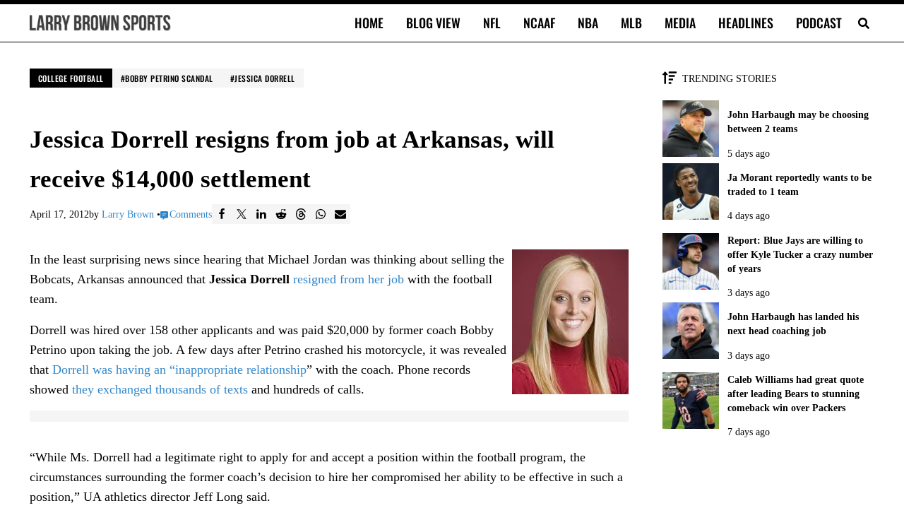

--- FILE ---
content_type: text/html; charset=UTF-8
request_url: https://larrybrownsports.com/college-football/jessica-dorrell-resigns-job-arkansas-settlement/130171
body_size: 37663
content:
<!DOCTYPE html>
<html lang="en-US">
<head>
<meta charset="UTF-8">
<meta name="viewport" content="width=device-width, initial-scale=1">
<meta name="robots" content="index, follow, max-image-preview:large, max-snippet:-1, max-video-preview:-1">

	<!-- This site is optimized with the Yoast SEO Premium plugin v26.7 (Yoast SEO v26.7) - https://yoast.com/wordpress/plugins/seo/ -->
	<link rel="preconnect" href="https://securepubads.g.doubleclick.net"><link rel="preconnect" href="https://capi.connatix.com"><link rel="preload" as="script" href="https://cdn.privacy-mgmt.com/unified/wrapperMessagingWithoutDetection.js"><link rel="preload" as="script" href="https://securepubads.g.doubleclick.net/tag/js/gpt.js"><script>
				// Initialize the dataLayer and gtag function ONCE.
				window.dataLayer = window.dataLayer || [];
				function gtag(){dataLayer.push(arguments);}

				// Set initial consent defaults before gtag.js loads
				gtag("consent", "default", {
					"ad_storage": "granted",
					"ad_user_data": "granted",
					"ad_personalization": "granted",
					"analytics_storage": "granted",
					"wait_for_update": 250
				});
				gtag("consent", "default", {
					"ad_storage": "denied",
					"ad_user_data": "denied",
					"ad_personalization": "denied",
					"analytics_storage": "denied",
					"region": ["AT", "BE", "BG", "CY", "CZ", "DE", "DK", "EE", "EL", "ES", "FI", "FR", "GB", "HR", "HU", "IE", "IS", "IT", "LI", "LT", "LU", "LV", "MT", "NL", "NO", "PL", "PT", "RO", "SE", "SI", "SK"],
					"wait_for_update": 500
				});

				// Standard gtag.js commands for initial page view
				gtag("js", new Date());

				// Configure the Publisher Google Tag if it exists.
				if ("G-CFHBD9FETM") {
					gtag("config", "G-CFHBD9FETM");
				}

				// Configure the Springwire Google Tag if it exists.
				if ("G-E81QTM3JDV") {
					gtag("config", "G-E81QTM3JDV");
				}
			</script><script async id="mai-publisher-gtag" src="https://www.googletagmanager.com/gtag/js?id=G-CFHBD9FETM"></script><script class="mai-publisher-sourcepoint">"use strict";function _typeof(t){return(_typeof="function"==typeof Symbol&&"symbol"==typeof Symbol.iterator?function(t){return typeof t}:function(t){return t&&"function"==typeof Symbol&&t.constructor===Symbol&&t!==Symbol.prototype?"symbol":typeof t})(t)}!function(){var t=function(){var t,e,o=[],n=window,r=n;for(;r;){try{if(r.frames.__tcfapiLocator){t=r;break}}catch(t){}if(r===n.top)break;r=r.parent}t||(!function t(){var e=n.document,o=!!n.frames.__tcfapiLocator;if(!o)if(e.body){var r=e.createElement("iframe");r.style.cssText="display:none",r.name="__tcfapiLocator",e.body.appendChild(r)}else setTimeout(t,5);return!o}(),n.__tcfapi=function(){for(var t=arguments.length,n=new Array(t),r=0;r<t;r++)n[r]=arguments[r];if(!n.length)return o;"setGdprApplies"===n[0]?n.length>3&&2===parseInt(n[1],10)&&"boolean"==typeof n[3]&&(e=n[3],"function"==typeof n[2]&&n[2]("set",!0)):"ping"===n[0]?"function"==typeof n[2]&&n[2]({gdprApplies:e,cmpLoaded:!1,cmpStatus:"stub"}):o.push(n)},n.addEventListener("message",(function(t){var e="string"==typeof t.data,o={};if(e)try{o=JSON.parse(t.data)}catch(t){}else o=t.data;var n="object"===_typeof(o)&&null!==o?o.__tcfapiCall:null;n&&window.__tcfapi(n.command,n.version,(function(o,r){var a={__tcfapiReturn:{returnValue:o,success:r,callId:n.callId}};t&&t.source&&t.source.postMessage&&t.source.postMessage(e?JSON.stringify(a):a,"*")}),n.parameter)}),!1))};"undefined"!=typeof module?module.exports=t:t()}();</script><script class="mai-publisher-sourcepoint">(function () { var e = false; var c = window; var t = document; function r() { if (!c.frames["__uspapiLocator"]) { if (t.body) { var a = t.body; var e = t.createElement("iframe"); e.style.cssText = "display:none"; e.name = "__uspapiLocator"; a.appendChild(e) } else { setTimeout(r, 5) } } } r(); function p() { var a = arguments; __uspapi.a = __uspapi.a || []; if (!a.length) { return __uspapi.a } else if (a[0] === "ping") { a[2]({ gdprAppliesGlobally: e, cmpLoaded: false }, true) } else { __uspapi.a.push([].slice.apply(a)) } } function l(t) { var r = typeof t.data === "string"; try { var a = r ? JSON.parse(t.data) : t.data; if (a.__cmpCall) { var n = a.__cmpCall; c.__uspapi(n.command, n.parameter, function (a, e) { var c = { __cmpReturn: { returnValue: a, success: e, callId: n.callId } }; t.source.postMessage(r ? JSON.stringify(c) : c, "*") }) } } catch (a) { } } if (typeof __uspapi !== "function") { c.__uspapi = p; __uspapi.msgHandler = l; c.addEventListener("message", l, false) } })();</script><script class="mai-publisher-sourcepoint">window.__gpp_addFrame=function(e){if(!window.frames[e])if(document.body){var t=document.createElement("iframe");t.style.cssText="display:none",t.name=e,document.body.appendChild(t)}else window.setTimeout(window.__gpp_addFrame,10,e)},window.__gpp_stub=function(){var e=arguments;if(__gpp.queue=__gpp.queue||[],__gpp.events=__gpp.events||[],!e.length||1==e.length&&"queue"==e[0])return __gpp.queue;if(1==e.length&&"events"==e[0])return __gpp.events;var t=e[0],p=e.length>1?e[1]:null,s=e.length>2?e[2]:null;if("ping"===t)p({gppVersion:"1.1",cmpStatus:"stub",cmpDisplayStatus:"hidden",signalStatus:"not ready",supportedAPIs:["2:tcfeuv2","5:tcfcav1","6:uspv1","7:usnat","8:usca","9:usva","10:usco","11:usut","12:usct"],cmpId:0,sectionList:[],applicableSections:[],gppString:"",parsedSections:{}},!0);else if("addEventListener"===t){"lastId"in __gpp||(__gpp.lastId=0),__gpp.lastId++;var n=__gpp.lastId;__gpp.events.push({id:n,callback:p,parameter:s}),p({eventName:"listenerRegistered",listenerId:n,data:!0,pingData:{gppVersion:"1.1",cmpStatus:"stub",cmpDisplayStatus:"hidden",signalStatus:"not ready",supportedAPIs:["2:tcfeuv2","5:tcfcav1","6:uspv1","7:usnat","8:usca","9:usva","10:usco","11:usut","12:usct"],cmpId:0,sectionList:[],applicableSections:[],gppString:"",parsedSections:{}}},!0)}else if("removeEventListener"===t){for(var a=!1,i=0;i<__gpp.events.length;i++)if(__gpp.events[i].id==s){__gpp.events.splice(i,1),a=!0;break}p({eventName:"listenerRemoved",listenerId:s,data:a,pingData:{gppVersion:"1.1",cmpStatus:"stub",cmpDisplayStatus:"hidden",signalStatus:"not ready",supportedAPIs:["2:tcfeuv2","5:tcfcav1","6:uspv1","7:usnat","8:usca","9:usva","10:usco","11:usut","12:usct"],cmpId:0,sectionList:[],applicableSections:[],gppString:"",parsedSections:{}}},!0)}else"hasSection"===t?p(!1,!0):"getSection"===t||"getField"===t?p(null,!0):__gpp.queue.push([].slice.apply(e))},window.__gpp_msghandler=function(e){var t="string"==typeof e.data;try{var p=t?JSON.parse(e.data):e.data}catch(e){p=null}if("object"==typeof p&&null!==p&&"__gppCall"in p){var s=p.__gppCall;window.__gpp(s.command,(function(p,n){var a={__gppReturn:{returnValue:p,success:n,callId:s.callId}};e.source.postMessage(t?JSON.stringify(a):a,"*")}),"parameter"in s?s.parameter:null,"version"in s?s.version:"1.1")}},"__gpp"in window&&"function"==typeof window.__gpp||(window.__gpp=window.__gpp_stub,window.addEventListener("message",window.__gpp_msghandler,!1),window.__gpp_addFrame("__gppLocator"));</script><script class="mai-publisher-sourcepoint">
		(function() {
			window._sp_queue = [];
			window._sp_ = {
				config: {
					accountId: 1970,
					baseEndpoint: "https://cdn.privacy-mgmt.com",
					propertyId: 38330,
					usnat: {
						groupPmId: 1109281,
						includeUspApi: true
					},
					gdpr: {
						groupPmId: 1109255
					},
					events: {
						onMessageReady: function(message_type) {
							console.info("[maiPub]cmp: onMessageReady pmLink clicked for ", message_type, arguments);
						},
						onMessageReceiveData: function (data) {
							console.info("[maiPub]cmp: onMessageReceiveData", arguments);
						},
						onSPReady: function() {
							console.info("[maiPub]cmp: onSPReady", arguments);
						},
						onMessageChoiceSelect: function() {
							console.info("[maiPub]cmp: onMessageChoiceSelect", arguments);
						},
						onMessageChoiceError: function(message_type, err) {
							console.info("[maiPub]cmp: onMessageChoiceError", arguments);
						},
						onPrivacyManagerAction: function(message_type, pmData) {
							console.info("[maiPub]cmp: onPrivacyManagerAction", arguments);
						},
						onPMCancel: function(message_type) {
							console.info("[maiPub]cmp: onPMCancel pmLink cancelled for ", message_type, arguments);
						},
						onConsentReady: function(message_type, uuid, tcData, info) {
							console.info("[maiPub]cmp: onConsentReady received:", message_type, info, arguments);

							const pmLink = document.getElementById("pmLink");
							if (pmLink) {
								pmLink.style.display = "inline";
							}

							// Only handle UI updates (Privacy Manager Links) here.
							// Ad consent logic is now handled exclusively in mai-publisher-ads.js via _sp_queue.

							if (message_type === "gdpr") {
								if (info.applies === true && pmLink) {
									pmLink.innerHTML = "Privacy Manager GDPR";
									pmLink.onclick = function(e) {
										e.preventDefault();
										if (window._sp_ && window._sp_.gdpr && window._sp_.gdpr.loadPrivacyManagerModal) {
											window._sp_.gdpr.loadPrivacyManagerModal();
										}
									};
								}
							}
							if (message_type === "usnat") {
								if (info.applies === true && pmLink) {
									pmLink.innerHTML = "Do Not Sell/Share My Personal Information";
									pmLink.onclick = function(e) {
										e.preventDefault();
										if (window._sp_ && window._sp_.usnat && window._sp_.usnat.loadPrivacyManagerModal) {
											window._sp_.usnat.loadPrivacyManagerModal();
										}
									};
								}
							}
						},
						onError: function(message_type, errorCode, errorObject, userReset) {
							console.info("[maiPub]cmp: onError", arguments);
						}
					}
				}
			};
			var script = document.createElement("script");
			script.async = true; // Load asynchronously to avoid blocking page render
			script.src = "https://cdn.privacy-mgmt.com/unified/wrapperMessagingWithoutDetection.js";
			document.head.appendChild(script);
		})();
		</script><script async id="mai-publisher-gpt" class="mai-publisher-gpt" src="https://securepubads.g.doubleclick.net/tag/js/gpt.js"></script><script type="text/javascript" id="mai-publisher-analytics-js-before">
/* <![CDATA[ */
const maiPubAnalyticsVars = {"analytics":[{"url":"https:\/\/analytics.larrybrownsports.com\/","id":1,"toPush":[["enableLinkTracking"],["trackPageView",null,{"dimension6":"Over 2 years","dimension7":"488","dimension8":"0-499 words","dimension9":"Post"}],["trackVisibleContentImpressions"]],"ajaxUrl":"https:\/\/larrybrownsports.com\/wp-admin\/admin-ajax.php","body":{"action":"maipub_views","nonce":"26ac1c40e8","type":"post","id":130171,"url":"https:\/\/larrybrownsports.com\/college-football\/jessica-dorrell-resigns-job-arkansas-settlement\/130171","current":1768673205}}]};
//# sourceURL=mai-publisher-analytics-js-before
/* ]]> */
</script><script type="text/javascript" src="https://larrybrownsports.com/wp-content/plugins/mai-publisher/build/mai-publisher-analytics.js?ver=1.21.761ac6048219ddc465b0c" id="mai-publisher-analytics-js" async="async" data-wp-strategy="async"></script><script class="mai-publisher-ads-vars">/* <![CDATA[ */
var maiPubAdsVars = {"ppid":"","domain":"larrybrownsports.com","domainHashed":"bGJzLm1haS1jbG","bbNetworkCode":"23001026477","sellersName":"Larry Brown Sports","sellersId":"MTA1ODA4MA","gamBase":"\/23001026477,1058080\/larrybrownsports.com\/","gamChildNetworkCode":"\/1058080\/","pubGoogleTag":"G-CFHBD9FETM","swGoogleTag":"G-E81QTM3JDV","ads":{"spotlight":{"id":"spotlight","class":"mai-ad-unit","sizes":["out-of-page"],"sizesDesktop":["out-of-page"],"sizesTablet":["out-of-page"],"sizesMobile":["out-of-page"],"targets":{"al":"after-header","ap":"atf","at":"sp","asn":"mai-ad-spotlight"},"enabled_bidders":["prebid"]},"billboard":{"id":"billboard","class":"mai-ad-unit","sizes":[[300,50],[300,100],[300,250],[320,50],[336,280],[728,90],[750,100],[750,200],[750,300]],"sizesDesktop":[[728,90],[750,100],[750,200],[750,300]],"sizesTablet":[[300,50],[300,100],[300,250],[320,50],[336,280],[728,90]],"sizesMobile":[[300,50],[300,100],[300,250],[320,50],[336,280]],"targets":{"al":"content","asn":"mai-ad-billboard"},"enabled_bidders":["prebid"]},"leaderboard":{"id":"leaderboard","class":"mai-ad-unit","sizes":[[300,50],[320,50],[320,100],[728,90]],"sizesDesktop":[[728,90]],"sizesTablet":[[300,50],[320,50],[728,90]],"sizesMobile":[[300,50],[320,50],[320,100]],"targets":{"al":"after-entry","asn":"mai-ad-leaderboard"},"enabled_bidders":["prebid"]},"leaderboard-2":{"id":"leaderboard","class":"mai-ad-unit","sizes":[[300,50],[320,50],[320,100],[728,90]],"sizesDesktop":[[728,90]],"sizesTablet":[[300,50],[320,50],[728,90]],"sizesMobile":[[300,50],[320,50],[320,100]],"targets":{"al":"after-entry","asn":"mai-ad-leaderboard-2"},"enabled_bidders":["prebid"]},"rectangle-medium-adhesion":{"id":"rectangle-medium-adhesion","class":"mai-ad-unit","sizes":[[200,200],[250,250],[300,250],[300,300]],"sizesDesktop":[[200,200],[250,250],[300,250],[300,300]],"sizesTablet":[[200,200],[250,250],[300,250],[300,300]],"sizesMobile":[[200,200],[250,250],[300,250],[300,300]],"targets":{"al":"after-sidebar-content","ap":"vs","asn":"mai-ad-rectangle-medium-adhesion"},"enabled_bidders":["prebid"]},"leaderboard-wide-adhesion":{"id":"leaderboard-wide-adhesion","class":"mai-ad-unit ","sizes":[[300,50],[300,100],[320,50],[320,100],[468,60],[728,90],[750,100],[970,90]],"sizesDesktop":[[728,90],[750,100],[970,90]],"sizesTablet":[[300,50],[300,100],[320,50],[468,60],[728,90]],"sizesMobile":[[300,50],[300,100],[320,50],[320,100]],"targets":{"al":"after-footer","ap":"bs","asn":"mai-ad-leaderboard-wide-adhesion"},"enabled_bidders":["prebid"]}},"videoAds":[],"targets":{"gd":"bGJzLm1haS1jbG","gs":"MTA1ODA4MA","ca":"24","cc":1,"cg":"college-football","cp":"\/college-football\/jessica-dorrell-resigns-job-arkansas-settlement\/130171","ct":"po","iabct":["488"],"swuprt":"1","refresh":true},"magnite":true,"magniteVideo":false,"amazonUAM":false,"amazonVideoUAM":false,"loadDelay":"","debug":0,"pbjsDebug":0,"shouldTrack":true,"matomo":{"url":"https:\/\/analytics.larrybrownsports.com\/","site_id":1,"enabled":true},"id5PropertyId":1846,"pps":{"pps":{"taxonomies":{"IAB_CONTENT_2_2":{"values":["488"]},"IAB_AUDIENCE_1_1":{"values":["607"]}}}},"ortb2":{"site":{"id":"556630","name":"Larry Brown Sports","domain":"larrybrownsports.com","cat":["483"],"sectioncat":["488"],"pagecat":["488"],"page":"https:\/\/larrybrownsports.com\/college-football\/jessica-dorrell-resigns-job-arkansas-settlement\/130171","ref":"","search":"","mobile":1,"privacypolicy":1,"publisher":{"id":"556630","name":"Larry Brown Sports","cat":["483"],"domain":"larrybrownsports.com","ext":{}}},"content":{"id":130171,"episode":"","title":"Jessica Dorrell resigns from job at Arkansas, will receive $14,000 settlement","series":"","season":"","artist":"","genre":"","album":"","isrc":"","producer":"","url":"https:\/\/larrybrownsports.com\/college-football\/jessica-dorrell-resigns-job-arkansas-settlement\/130171","cat":["483"],"prodq":0,"context":5,"contentrating":"","userrating":"","keywords":"College Football,Bobby Petrino scandal,Jessica Dorrell","livestream":0,"len":0,"lang":"en","embeddable":0,"ext":{}},"producer":{"name":"Larry Brown Sports","cat":["483"],"domain":"larrybrownsports.com","ext":{}},"user":{"data":[{"name":"IAB Audience Taxonomy 1.1","segment":[{"id":"607"}]}],"ext":{"data":{"logged_in":"no"}}},"regs":{"coppa":0}},"id5UserSync":{"userIds":[{"name":"id5Id","params":{"partner":1846,"externalModuleUrl":"https:\/\/cdn.id5-sync.com\/api\/1.0\/id5PrebidModule.js","pd":"[base64]","canCookieSync":true},"storage":{"type":"html5","name":"id5id","expires":90,"refreshInSeconds":7200}}],"auctionDelay":250}};
/* ]]> */</script><script id="mai-publisher-ads" class="mai-publisher-ads" src="https://larrybrownsports.com/wp-content/plugins/mai-publisher/build/mai-publisher-ads.js?ver=1.21.7d2b3830a5c52fddd4a42"></script><script async id="mai-publisher-connatix">!function(n){if(!window.cnx){window.cnx={},window.cnx.cmd=[];var t=n.createElement('iframe');t.src='javascript:false'; t.display='none',t.onload=function(){var n=t.contentWindow.document,c=n.createElement('script');c.src='//cd.connatix.com/connatix.player.js?cid=db8b4096-c769-48da-a4c5-9fbc9ec753f0',c.setAttribute('async','1'),c.setAttribute('type','text/javascript'),n.body.appendChild(c)},n.head.appendChild(t)}}(document);</script><title>Jessica Dorrell resigns from job at Arkansas but will receive $14,000 settlement</title>
	<meta name="description" content="Jessica Dorrell resigned from her job at Arkansas but she will receive $14,000 in a settlement.">
	<link rel="canonical" href="https://larrybrownsports.com/college-football/jessica-dorrell-resigns-job-arkansas-settlement/130171">
	<meta property="og:locale" content="en_US">
	<meta property="og:type" content="article">
	<meta property="og:title" content="Jessica Dorrell resigns from job at Arkansas, will receive $14,000 settlement">
	<meta property="og:description" content="In the least surprising news since hearing that Michael Jordan was thinking about selling the Bobcats, Arkansas announced that Jessica Dorrell resigned">
	<meta property="og:url" content="https://larrybrownsports.com/college-football/jessica-dorrell-resigns-job-arkansas-settlement/130171">
	<meta property="og:site_name" content="Larry Brown Sports">
	<meta property="article:publisher" content="https://www.facebook.com/LarryBrownSports">
	<meta property="article:published_time" content="2012-04-18T01:02:27+00:00">
	<meta property="article:modified_time" content="2012-04-18T01:02:53+00:00">
	<meta property="og:image" content="https://larrybrownsports.com/wp-content/uploads/2012/04/jessica-dorrell.jpg">
	<meta name="author" content="Larry Brown">
	<meta name="twitter:card" content="summary_large_image">
	<meta name="twitter:creator" content="@LBSports">
	<meta name="twitter:site" content="@larrybrownsport">
	<script type="application/ld+json" class="yoast-schema-graph">{"@context":"https://schema.org","@graph":[{"@type":"NewsArticle","@id":"https://larrybrownsports.com/college-football/jessica-dorrell-resigns-job-arkansas-settlement/130171#article","isPartOf":{"@id":"https://larrybrownsports.com/college-football/jessica-dorrell-resigns-job-arkansas-settlement/130171"},"author":{"name":"Larry Brown","@id":"https://larrybrownsports.com/#/schema/person/7c2a7c1f6b8ec479d1ea5126456f88ab"},"headline":"Jessica Dorrell resigns from job at Arkansas, will receive $14,000 settlement","datePublished":"2012-04-18T01:02:27+00:00","dateModified":"2012-04-18T01:02:53+00:00","mainEntityOfPage":{"@id":"https://larrybrownsports.com/college-football/jessica-dorrell-resigns-job-arkansas-settlement/130171"},"wordCount":195,"commentCount":0,"publisher":{"@id":"https://larrybrownsports.com/#organization"},"image":{"@id":"https://larrybrownsports.com/college-football/jessica-dorrell-resigns-job-arkansas-settlement/130171#primaryimage"},"thumbnailUrl":"https://larrybrownsports.com/wp-content/uploads/2012/04/jessica-dorrell.jpg","keywords":["Bobby Petrino scandal","Jessica Dorrell"],"articleSection":["College Football"],"inLanguage":"en-US","copyrightYear":"2012","copyrightHolder":{"@id":"https://larrybrownsports.com/#organization"}},{"@type":"WebPage","@id":"https://larrybrownsports.com/college-football/jessica-dorrell-resigns-job-arkansas-settlement/130171","url":"https://larrybrownsports.com/college-football/jessica-dorrell-resigns-job-arkansas-settlement/130171","name":"Jessica Dorrell resigns from job at Arkansas but will receive $14,000 settlement","isPartOf":{"@id":"https://larrybrownsports.com/#website"},"primaryImageOfPage":{"@id":"https://larrybrownsports.com/college-football/jessica-dorrell-resigns-job-arkansas-settlement/130171#primaryimage"},"image":{"@id":"https://larrybrownsports.com/college-football/jessica-dorrell-resigns-job-arkansas-settlement/130171#primaryimage"},"thumbnailUrl":"https://larrybrownsports.com/wp-content/uploads/2012/04/jessica-dorrell.jpg","datePublished":"2012-04-18T01:02:27+00:00","dateModified":"2012-04-18T01:02:53+00:00","description":"Jessica Dorrell resigned from her job at Arkansas but she will receive $14,000 in a settlement.","breadcrumb":{"@id":"https://larrybrownsports.com/college-football/jessica-dorrell-resigns-job-arkansas-settlement/130171#breadcrumb"},"inLanguage":"en-US","potentialAction":[{"@type":"ReadAction","target":["https://larrybrownsports.com/college-football/jessica-dorrell-resigns-job-arkansas-settlement/130171"]}]},{"@type":"ImageObject","inLanguage":"en-US","@id":"https://larrybrownsports.com/college-football/jessica-dorrell-resigns-job-arkansas-settlement/130171#primaryimage","url":"https://larrybrownsports.com/wp-content/uploads/2012/04/jessica-dorrell.jpg","contentUrl":"https://larrybrownsports.com/wp-content/uploads/2012/04/jessica-dorrell.jpg","width":165,"height":205,"caption":"Jessica Dorrell"},{"@type":"BreadcrumbList","@id":"https://larrybrownsports.com/college-football/jessica-dorrell-resigns-job-arkansas-settlement/130171#breadcrumb","itemListElement":[{"@type":"ListItem","position":1,"name":"Home","item":"https://larrybrownsports.com/"},{"@type":"ListItem","position":2,"name":"College Football","item":"https://larrybrownsports.com/category/college-football"},{"@type":"ListItem","position":3,"name":"Jessica Dorrell resigns from job at Arkansas, will receive $14,000 settlement"}]},{"@type":"WebSite","@id":"https://larrybrownsports.com/#website","url":"https://larrybrownsports.com/","name":"Larry Brown Sports","description":"Brown Bag it, Baby","publisher":{"@id":"https://larrybrownsports.com/#organization"},"alternateName":"LBS","potentialAction":[{"@type":"SearchAction","target":{"@type":"EntryPoint","urlTemplate":"https://larrybrownsports.com/?s={search_term_string}"},"query-input":{"@type":"PropertyValueSpecification","valueRequired":true,"valueName":"search_term_string"}}],"inLanguage":"en-US"},{"@type":"Organization","@id":"https://larrybrownsports.com/#organization","name":"Larry Brown Sports","alternateName":"LBS","url":"https://larrybrownsports.com/","logo":{"@type":"ImageObject","inLanguage":"en-US","@id":"https://larrybrownsports.com/#/schema/logo/image/","url":"https://larrybrownsports.com/wp-content/uploads/2020/10/lbs5.png","contentUrl":"https://larrybrownsports.com/wp-content/uploads/2020/10/lbs5.png","width":600,"height":60,"caption":"Larry Brown Sports"},"image":{"@id":"https://larrybrownsports.com/#/schema/logo/image/"},"sameAs":["https://www.facebook.com/LarryBrownSports","https://x.com/larrybrownsport","https://www.instagram.com/larrybrownsports/","https://www.linkedin.com/company/larrybrownsports","https://www.youtube.com/larrybrownsports"]},{"@type":"Person","@id":"https://larrybrownsports.com/#/schema/person/7c2a7c1f6b8ec479d1ea5126456f88ab","name":"Larry Brown","image":{"@type":"ImageObject","inLanguage":"en-US","@id":"https://larrybrownsports.com/#/schema/person/image/","url":"https://secure.gravatar.com/avatar/1b8d0ff2da315daf30d895a3338750908dc05ec1409903c77266374ca9462f4f?s=96&d=mm&r=g","contentUrl":"https://secure.gravatar.com/avatar/1b8d0ff2da315daf30d895a3338750908dc05ec1409903c77266374ca9462f4f?s=96&d=mm&r=g","caption":"Larry Brown"},"description":"Larry Brown is the founder of this website and has over 23 years of professional sports media experience. A former nationally-syndicated sports radio host at FOX Sports Radio and Sporting News Radio, Brown has published over 47,000 stories and is highly respected in the digital sports media field. He has experience as a content creator and editor. Brown covers all sports for Larry Brown Sports, ranging from NFL to NBA, MLB, college football, college basketball, golf, tennis and more. He currently hosts the popular Sports News Minute with Larry Brown podcast. You can reach him via email at larry at larrybrownsports dot com.","sameAs":["https://larrybrownsports.com","https://x.com/LBSports"],"url":"https://larrybrownsports.com/author/larry-brown"}]}</script>
	<!-- / Yoast SEO Premium plugin. -->


<link rel="dns-prefetch" href="//larrybrownsports.com">
<link rel="dns-prefetch" href="//www.googletagmanager.com">

<link rel="alternate" type="application/rss+xml" title="Larry Brown Sports &raquo; Feed" href="https://larrybrownsports.com/feed">
<link rel="preload" class="mai-preload" href="https://larrybrownsports.com/wp-content/fonts/tinos/buE2poGnedXvwjX-TmZJ9Q.woff2" as="font" type="font/woff2" crossorigin>
<link rel="preload" class="mai-preload" href="https://larrybrownsports.com/wp-content/fonts/tinos/buE4poGnedXvwjX7fmQ.woff2" as="font" type="font/woff2" crossorigin>
<link rel="preload" class="mai-preload" href="https://larrybrownsports.com/wp-content/fonts/oswald/TK3_WkUHHAIjg75cFRf3bXL8LICs18NvsUZiZQ.woff2" as="font" type="font/woff2" crossorigin>
<link rel="alternate" title="oEmbed (JSON)" type="application/json+oembed" href="https://larrybrownsports.com/wp-json/oembed/1.0/embed?url=https%3A%2F%2Flarrybrownsports.com%2Fcollege-football%2Fjessica-dorrell-resigns-job-arkansas-settlement%2F130171">
<link rel="alternate" title="oEmbed (XML)" type="text/xml+oembed" href="https://larrybrownsports.com/wp-json/oembed/1.0/embed?url=https%3A%2F%2Flarrybrownsports.com%2Fcollege-football%2Fjessica-dorrell-resigns-job-arkansas-settlement%2F130171&amp;format=xml">
<style id="wp-img-auto-sizes-contain-inline-css" type="text/css">
img:is([sizes=auto i],[sizes^="auto," i]){contain-intrinsic-size:3000px 1500px}
/*# sourceURL=wp-img-auto-sizes-contain-inline-css */
</style>
<link rel="stylesheet" id="wp-block-library-css" href="https://larrybrownsports.com/wp-includes/css/dist/block-library/style.min.css?ver=6.9" type="text/css" media="all">
<style id="wp-block-button-inline-css" type="text/css">
.wp-block-button__link{align-content:center;box-sizing:border-box;cursor:pointer;display:inline-block;height:100%;text-align:center;word-break:break-word}.wp-block-button__link.aligncenter{text-align:center}.wp-block-button__link.alignright{text-align:right}:where(.wp-block-button__link){border-radius:9999px;box-shadow:none;padding:calc(.667em + 2px) calc(1.333em + 2px);text-decoration:none}.wp-block-button[style*=text-decoration] .wp-block-button__link{text-decoration:inherit}.wp-block-buttons>.wp-block-button.has-custom-width{max-width:none}.wp-block-buttons>.wp-block-button.has-custom-width .wp-block-button__link{width:100%}.wp-block-buttons>.wp-block-button.has-custom-font-size .wp-block-button__link{font-size:inherit}.wp-block-buttons>.wp-block-button.wp-block-button__width-25{width:calc(25% - var(--wp--style--block-gap, .5em)*.75)}.wp-block-buttons>.wp-block-button.wp-block-button__width-50{width:calc(50% - var(--wp--style--block-gap, .5em)*.5)}.wp-block-buttons>.wp-block-button.wp-block-button__width-75{width:calc(75% - var(--wp--style--block-gap, .5em)*.25)}.wp-block-buttons>.wp-block-button.wp-block-button__width-100{flex-basis:100%;width:100%}.wp-block-buttons.is-vertical>.wp-block-button.wp-block-button__width-25{width:25%}.wp-block-buttons.is-vertical>.wp-block-button.wp-block-button__width-50{width:50%}.wp-block-buttons.is-vertical>.wp-block-button.wp-block-button__width-75{width:75%}.wp-block-button.is-style-squared,.wp-block-button__link.wp-block-button.is-style-squared{border-radius:0}.wp-block-button.no-border-radius,.wp-block-button__link.no-border-radius{border-radius:0!important}:root :where(.wp-block-button .wp-block-button__link.is-style-outline),:root :where(.wp-block-button.is-style-outline>.wp-block-button__link){border:2px solid;padding:.667em 1.333em}:root :where(.wp-block-button .wp-block-button__link.is-style-outline:not(.has-text-color)),:root :where(.wp-block-button.is-style-outline>.wp-block-button__link:not(.has-text-color)){color:currentColor}:root :where(.wp-block-button .wp-block-button__link.is-style-outline:not(.has-background)),:root :where(.wp-block-button.is-style-outline>.wp-block-button__link:not(.has-background)){background-color:initial;background-image:none}
/*# sourceURL=https://larrybrownsports.com/wp-includes/blocks/button/style.min.css */
</style>
<style id="wp-block-image-inline-css" type="text/css">
.wp-block-image>a,.wp-block-image>figure>a{display:inline-block}.wp-block-image img{box-sizing:border-box;height:auto;max-width:100%;vertical-align:bottom}@media not (prefers-reduced-motion){.wp-block-image img.hide{visibility:hidden}.wp-block-image img.show{animation:show-content-image .4s}}.wp-block-image[style*=border-radius] img,.wp-block-image[style*=border-radius]>a{border-radius:inherit}.wp-block-image.has-custom-border img{box-sizing:border-box}.wp-block-image.aligncenter{text-align:center}.wp-block-image.alignfull>a,.wp-block-image.alignwide>a{width:100%}.wp-block-image.alignfull img,.wp-block-image.alignwide img{height:auto;width:100%}.wp-block-image .aligncenter,.wp-block-image .alignleft,.wp-block-image .alignright,.wp-block-image.aligncenter,.wp-block-image.alignleft,.wp-block-image.alignright{display:table}.wp-block-image .aligncenter>figcaption,.wp-block-image .alignleft>figcaption,.wp-block-image .alignright>figcaption,.wp-block-image.aligncenter>figcaption,.wp-block-image.alignleft>figcaption,.wp-block-image.alignright>figcaption{caption-side:bottom;display:table-caption}.wp-block-image .alignleft{float:left;margin:.5em 1em .5em 0}.wp-block-image .alignright{float:right;margin:.5em 0 .5em 1em}.wp-block-image .aligncenter{margin-left:auto;margin-right:auto}.wp-block-image :where(figcaption){margin-bottom:1em;margin-top:.5em}.wp-block-image.is-style-circle-mask img{border-radius:9999px}@supports ((-webkit-mask-image:none) or (mask-image:none)) or (-webkit-mask-image:none){.wp-block-image.is-style-circle-mask img{border-radius:0;-webkit-mask-image:url('data:image/svg+xml;utf8,<svg viewBox="0 0 100 100" xmlns="http://www.w3.org/2000/svg"><circle cx="50" cy="50" r="50"/>');mask-image:url('data:image/svg+xml;utf8,<svg viewBox="0 0 100 100" xmlns="http://www.w3.org/2000/svg"><circle cx="50" cy="50" r="50"/>');mask-mode:alpha;-webkit-mask-position:center;mask-position:center;-webkit-mask-repeat:no-repeat;mask-repeat:no-repeat;-webkit-mask-size:contain;mask-size:contain}}:root :where(.wp-block-image.is-style-rounded img,.wp-block-image .is-style-rounded img){border-radius:9999px}.wp-block-image figure{margin:0}.wp-lightbox-container{display:flex;flex-direction:column;position:relative}.wp-lightbox-container img{cursor:zoom-in}.wp-lightbox-container img:hover+button{opacity:1}.wp-lightbox-container button{align-items:center;backdrop-filter:blur(16px) saturate(180%);background-color:#5a5a5a40;border:none;border-radius:4px;cursor:zoom-in;display:flex;height:20px;justify-content:center;opacity:0;padding:0;position:absolute;right:16px;text-align:center;top:16px;width:20px;z-index:100}@media not (prefers-reduced-motion){.wp-lightbox-container button{transition:opacity .2s ease}}.wp-lightbox-container button:focus-visible{outline:3px auto #5a5a5a40;outline:3px auto -webkit-focus-ring-color;outline-offset:3px}.wp-lightbox-container button:hover{cursor:pointer;opacity:1}.wp-lightbox-container button:focus{opacity:1}.wp-lightbox-container button:focus,.wp-lightbox-container button:hover,.wp-lightbox-container button:not(:hover):not(:active):not(.has-background){background-color:#5a5a5a40;border:none}.wp-lightbox-overlay{box-sizing:border-box;cursor:zoom-out;height:100vh;left:0;overflow:hidden;position:fixed;top:0;visibility:hidden;width:100%;z-index:100000}.wp-lightbox-overlay .close-button{align-items:center;cursor:pointer;display:flex;justify-content:center;min-height:40px;min-width:40px;padding:0;position:absolute;right:calc(env(safe-area-inset-right) + 16px);top:calc(env(safe-area-inset-top) + 16px);z-index:5000000}.wp-lightbox-overlay .close-button:focus,.wp-lightbox-overlay .close-button:hover,.wp-lightbox-overlay .close-button:not(:hover):not(:active):not(.has-background){background:none;border:none}.wp-lightbox-overlay .lightbox-image-container{height:var(--wp--lightbox-container-height);left:50%;overflow:hidden;position:absolute;top:50%;transform:translate(-50%,-50%);transform-origin:top left;width:var(--wp--lightbox-container-width);z-index:9999999999}.wp-lightbox-overlay .wp-block-image{align-items:center;box-sizing:border-box;display:flex;height:100%;justify-content:center;margin:0;position:relative;transform-origin:0 0;width:100%;z-index:3000000}.wp-lightbox-overlay .wp-block-image img{height:var(--wp--lightbox-image-height);min-height:var(--wp--lightbox-image-height);min-width:var(--wp--lightbox-image-width);width:var(--wp--lightbox-image-width)}.wp-lightbox-overlay .wp-block-image figcaption{display:none}.wp-lightbox-overlay button{background:none;border:none}.wp-lightbox-overlay .scrim{background-color:#fff;height:100%;opacity:.9;position:absolute;width:100%;z-index:2000000}.wp-lightbox-overlay.active{visibility:visible}@media not (prefers-reduced-motion){.wp-lightbox-overlay.active{animation:turn-on-visibility .25s both}.wp-lightbox-overlay.active img{animation:turn-on-visibility .35s both}.wp-lightbox-overlay.show-closing-animation:not(.active){animation:turn-off-visibility .35s both}.wp-lightbox-overlay.show-closing-animation:not(.active) img{animation:turn-off-visibility .25s both}.wp-lightbox-overlay.zoom.active{animation:none;opacity:1;visibility:visible}.wp-lightbox-overlay.zoom.active .lightbox-image-container{animation:lightbox-zoom-in .4s}.wp-lightbox-overlay.zoom.active .lightbox-image-container img{animation:none}.wp-lightbox-overlay.zoom.active .scrim{animation:turn-on-visibility .4s forwards}.wp-lightbox-overlay.zoom.show-closing-animation:not(.active){animation:none}.wp-lightbox-overlay.zoom.show-closing-animation:not(.active) .lightbox-image-container{animation:lightbox-zoom-out .4s}.wp-lightbox-overlay.zoom.show-closing-animation:not(.active) .lightbox-image-container img{animation:none}.wp-lightbox-overlay.zoom.show-closing-animation:not(.active) .scrim{animation:turn-off-visibility .4s forwards}}@keyframes show-content-image{0%{visibility:hidden}99%{visibility:hidden}to{visibility:visible}}@keyframes turn-on-visibility{0%{opacity:0}to{opacity:1}}@keyframes turn-off-visibility{0%{opacity:1;visibility:visible}99%{opacity:0;visibility:visible}to{opacity:0;visibility:hidden}}@keyframes lightbox-zoom-in{0%{transform:translate(calc((-100vw + var(--wp--lightbox-scrollbar-width))/2 + var(--wp--lightbox-initial-left-position)),calc(-50vh + var(--wp--lightbox-initial-top-position))) scale(var(--wp--lightbox-scale))}to{transform:translate(-50%,-50%) scale(1)}}@keyframes lightbox-zoom-out{0%{transform:translate(-50%,-50%) scale(1);visibility:visible}99%{visibility:visible}to{transform:translate(calc((-100vw + var(--wp--lightbox-scrollbar-width))/2 + var(--wp--lightbox-initial-left-position)),calc(-50vh + var(--wp--lightbox-initial-top-position))) scale(var(--wp--lightbox-scale));visibility:hidden}}
/*# sourceURL=https://larrybrownsports.com/wp-includes/blocks/image/style.min.css */
</style>
<style id="wp-block-image-theme-inline-css" type="text/css">
:root :where(.wp-block-image figcaption){color:#555;font-size:13px;text-align:center}.is-dark-theme :root :where(.wp-block-image figcaption){color:#ffffffa6}.wp-block-image{margin:0 0 1em}
/*# sourceURL=https://larrybrownsports.com/wp-includes/blocks/image/theme.min.css */
</style>
<style id="wp-block-buttons-inline-css" type="text/css">
.wp-block-buttons{box-sizing:border-box}.wp-block-buttons.is-vertical{flex-direction:column}.wp-block-buttons.is-vertical>.wp-block-button:last-child{margin-bottom:0}.wp-block-buttons>.wp-block-button{display:inline-block;margin:0}.wp-block-buttons.is-content-justification-left{justify-content:flex-start}.wp-block-buttons.is-content-justification-left.is-vertical{align-items:flex-start}.wp-block-buttons.is-content-justification-center{justify-content:center}.wp-block-buttons.is-content-justification-center.is-vertical{align-items:center}.wp-block-buttons.is-content-justification-right{justify-content:flex-end}.wp-block-buttons.is-content-justification-right.is-vertical{align-items:flex-end}.wp-block-buttons.is-content-justification-space-between{justify-content:space-between}.wp-block-buttons.aligncenter{text-align:center}.wp-block-buttons:not(.is-content-justification-space-between,.is-content-justification-right,.is-content-justification-left,.is-content-justification-center) .wp-block-button.aligncenter{margin-left:auto;margin-right:auto;width:100%}.wp-block-buttons[style*=text-decoration] .wp-block-button,.wp-block-buttons[style*=text-decoration] .wp-block-button__link{text-decoration:inherit}.wp-block-buttons.has-custom-font-size .wp-block-button__link{font-size:inherit}.wp-block-buttons .wp-block-button__link{width:100%}.wp-block-button.aligncenter{text-align:center}
/*# sourceURL=https://larrybrownsports.com/wp-includes/blocks/buttons/style.min.css */
</style>
<style id="wp-block-group-inline-css" type="text/css">
.wp-block-group{box-sizing:border-box}:where(.wp-block-group.wp-block-group-is-layout-constrained){position:relative}
/*# sourceURL=https://larrybrownsports.com/wp-includes/blocks/group/style.min.css */
</style>
<style id="wp-block-group-theme-inline-css" type="text/css">
:where(.wp-block-group.has-background){padding:1.25em 2.375em}
/*# sourceURL=https://larrybrownsports.com/wp-includes/blocks/group/theme.min.css */
</style>
<style id="wp-block-paragraph-inline-css" type="text/css">
.is-small-text{font-size:.875em}.is-regular-text{font-size:1em}.is-large-text{font-size:2.25em}.is-larger-text{font-size:3em}.has-drop-cap:not(:focus):first-letter{float:left;font-size:8.4em;font-style:normal;font-weight:100;line-height:.68;margin:.05em .1em 0 0;text-transform:uppercase}body.rtl .has-drop-cap:not(:focus):first-letter{float:none;margin-left:.1em}p.has-drop-cap.has-background{overflow:hidden}:root :where(p.has-background){padding:1.25em 2.375em}:where(p.has-text-color:not(.has-link-color)) a{color:inherit}p.has-text-align-left[style*="writing-mode:vertical-lr"],p.has-text-align-right[style*="writing-mode:vertical-rl"]{rotate:180deg}
/*# sourceURL=https://larrybrownsports.com/wp-includes/blocks/paragraph/style.min.css */
</style>
<style id="wp-block-separator-inline-css" type="text/css">
@charset "UTF-8";.wp-block-separator{border:none;border-top:2px solid}:root :where(.wp-block-separator.is-style-dots){height:auto;line-height:1;text-align:center}:root :where(.wp-block-separator.is-style-dots):before{color:currentColor;content:"&#183;&#183;&#183;";font-family:serif;font-size:1.5em;letter-spacing:2em;padding-left:2em}.wp-block-separator.is-style-dots{background:none!important;border:none!important}
/*# sourceURL=https://larrybrownsports.com/wp-includes/blocks/separator/style.min.css */
</style>
<style id="wp-block-separator-theme-inline-css" type="text/css">
.wp-block-separator.has-css-opacity{opacity:.4}.wp-block-separator{border:none;border-bottom:2px solid;margin-left:auto;margin-right:auto}.wp-block-separator.has-alpha-channel-opacity{opacity:1}.wp-block-separator:not(.is-style-wide):not(.is-style-dots){width:100px}.wp-block-separator.has-background:not(.is-style-dots){border-bottom:none;height:1px}.wp-block-separator.has-background:not(.is-style-wide):not(.is-style-dots){height:2px}
/*# sourceURL=https://larrybrownsports.com/wp-includes/blocks/separator/theme.min.css */
</style>
<style id="wp-block-social-links-inline-css" type="text/css">
.wp-block-social-links{background:none;box-sizing:border-box;margin-left:0;padding-left:0;padding-right:0;text-indent:0}.wp-block-social-links .wp-social-link a,.wp-block-social-links .wp-social-link a:hover{border-bottom:0;box-shadow:none;text-decoration:none}.wp-block-social-links .wp-social-link svg{height:1em;width:1em}.wp-block-social-links .wp-social-link span:not(.screen-reader-text){font-size:.65em;margin-left:.5em;margin-right:.5em}.wp-block-social-links.has-small-icon-size{font-size:16px}.wp-block-social-links,.wp-block-social-links.has-normal-icon-size{font-size:24px}.wp-block-social-links.has-large-icon-size{font-size:36px}.wp-block-social-links.has-huge-icon-size{font-size:48px}.wp-block-social-links.aligncenter{display:flex;justify-content:center}.wp-block-social-links.alignright{justify-content:flex-end}.wp-block-social-link{border-radius:9999px;display:block}@media not (prefers-reduced-motion){.wp-block-social-link{transition:transform .1s ease}}.wp-block-social-link{height:auto}.wp-block-social-link a{align-items:center;display:flex;line-height:0}.wp-block-social-link:hover{transform:scale(1.1)}.wp-block-social-links .wp-block-social-link.wp-social-link{display:inline-block;margin:0;padding:0}.wp-block-social-links .wp-block-social-link.wp-social-link .wp-block-social-link-anchor,.wp-block-social-links .wp-block-social-link.wp-social-link .wp-block-social-link-anchor svg,.wp-block-social-links .wp-block-social-link.wp-social-link .wp-block-social-link-anchor:active,.wp-block-social-links .wp-block-social-link.wp-social-link .wp-block-social-link-anchor:hover,.wp-block-social-links .wp-block-social-link.wp-social-link .wp-block-social-link-anchor:visited{color:currentColor;fill:currentColor}:where(.wp-block-social-links:not(.is-style-logos-only)) .wp-social-link{background-color:#f0f0f0;color:#444}:where(.wp-block-social-links:not(.is-style-logos-only)) .wp-social-link-amazon{background-color:#f90;color:#fff}:where(.wp-block-social-links:not(.is-style-logos-only)) .wp-social-link-bandcamp{background-color:#1ea0c3;color:#fff}:where(.wp-block-social-links:not(.is-style-logos-only)) .wp-social-link-behance{background-color:#0757fe;color:#fff}:where(.wp-block-social-links:not(.is-style-logos-only)) .wp-social-link-bluesky{background-color:#0a7aff;color:#fff}:where(.wp-block-social-links:not(.is-style-logos-only)) .wp-social-link-codepen{background-color:#1e1f26;color:#fff}:where(.wp-block-social-links:not(.is-style-logos-only)) .wp-social-link-deviantart{background-color:#02e49b;color:#fff}:where(.wp-block-social-links:not(.is-style-logos-only)) .wp-social-link-discord{background-color:#5865f2;color:#fff}:where(.wp-block-social-links:not(.is-style-logos-only)) .wp-social-link-dribbble{background-color:#e94c89;color:#fff}:where(.wp-block-social-links:not(.is-style-logos-only)) .wp-social-link-dropbox{background-color:#4280ff;color:#fff}:where(.wp-block-social-links:not(.is-style-logos-only)) .wp-social-link-etsy{background-color:#f45800;color:#fff}:where(.wp-block-social-links:not(.is-style-logos-only)) .wp-social-link-facebook{background-color:#0866ff;color:#fff}:where(.wp-block-social-links:not(.is-style-logos-only)) .wp-social-link-fivehundredpx{background-color:#000;color:#fff}:where(.wp-block-social-links:not(.is-style-logos-only)) .wp-social-link-flickr{background-color:#0461dd;color:#fff}:where(.wp-block-social-links:not(.is-style-logos-only)) .wp-social-link-foursquare{background-color:#e65678;color:#fff}:where(.wp-block-social-links:not(.is-style-logos-only)) .wp-social-link-github{background-color:#24292d;color:#fff}:where(.wp-block-social-links:not(.is-style-logos-only)) .wp-social-link-goodreads{background-color:#eceadd;color:#382110}:where(.wp-block-social-links:not(.is-style-logos-only)) .wp-social-link-google{background-color:#ea4434;color:#fff}:where(.wp-block-social-links:not(.is-style-logos-only)) .wp-social-link-gravatar{background-color:#1d4fc4;color:#fff}:where(.wp-block-social-links:not(.is-style-logos-only)) .wp-social-link-instagram{background-color:#f00075;color:#fff}:where(.wp-block-social-links:not(.is-style-logos-only)) .wp-social-link-lastfm{background-color:#e21b24;color:#fff}:where(.wp-block-social-links:not(.is-style-logos-only)) .wp-social-link-linkedin{background-color:#0d66c2;color:#fff}:where(.wp-block-social-links:not(.is-style-logos-only)) .wp-social-link-mastodon{background-color:#3288d4;color:#fff}:where(.wp-block-social-links:not(.is-style-logos-only)) .wp-social-link-medium{background-color:#000;color:#fff}:where(.wp-block-social-links:not(.is-style-logos-only)) .wp-social-link-meetup{background-color:#f6405f;color:#fff}:where(.wp-block-social-links:not(.is-style-logos-only)) .wp-social-link-patreon{background-color:#000;color:#fff}:where(.wp-block-social-links:not(.is-style-logos-only)) .wp-social-link-pinterest{background-color:#e60122;color:#fff}:where(.wp-block-social-links:not(.is-style-logos-only)) .wp-social-link-pocket{background-color:#ef4155;color:#fff}:where(.wp-block-social-links:not(.is-style-logos-only)) .wp-social-link-reddit{background-color:#ff4500;color:#fff}:where(.wp-block-social-links:not(.is-style-logos-only)) .wp-social-link-skype{background-color:#0478d7;color:#fff}:where(.wp-block-social-links:not(.is-style-logos-only)) .wp-social-link-snapchat{background-color:#fefc00;color:#fff;stroke:#000}:where(.wp-block-social-links:not(.is-style-logos-only)) .wp-social-link-soundcloud{background-color:#ff5600;color:#fff}:where(.wp-block-social-links:not(.is-style-logos-only)) .wp-social-link-spotify{background-color:#1bd760;color:#fff}:where(.wp-block-social-links:not(.is-style-logos-only)) .wp-social-link-telegram{background-color:#2aabee;color:#fff}:where(.wp-block-social-links:not(.is-style-logos-only)) .wp-social-link-threads{background-color:#000;color:#fff}:where(.wp-block-social-links:not(.is-style-logos-only)) .wp-social-link-tiktok{background-color:#000;color:#fff}:where(.wp-block-social-links:not(.is-style-logos-only)) .wp-social-link-tumblr{background-color:#011835;color:#fff}:where(.wp-block-social-links:not(.is-style-logos-only)) .wp-social-link-twitch{background-color:#6440a4;color:#fff}:where(.wp-block-social-links:not(.is-style-logos-only)) .wp-social-link-twitter{background-color:#1da1f2;color:#fff}:where(.wp-block-social-links:not(.is-style-logos-only)) .wp-social-link-vimeo{background-color:#1eb7ea;color:#fff}:where(.wp-block-social-links:not(.is-style-logos-only)) .wp-social-link-vk{background-color:#4680c2;color:#fff}:where(.wp-block-social-links:not(.is-style-logos-only)) .wp-social-link-wordpress{background-color:#3499cd;color:#fff}:where(.wp-block-social-links:not(.is-style-logos-only)) .wp-social-link-whatsapp{background-color:#25d366;color:#fff}:where(.wp-block-social-links:not(.is-style-logos-only)) .wp-social-link-x{background-color:#000;color:#fff}:where(.wp-block-social-links:not(.is-style-logos-only)) .wp-social-link-yelp{background-color:#d32422;color:#fff}:where(.wp-block-social-links:not(.is-style-logos-only)) .wp-social-link-youtube{background-color:red;color:#fff}:where(.wp-block-social-links.is-style-logos-only) .wp-social-link{background:none}:where(.wp-block-social-links.is-style-logos-only) .wp-social-link svg{height:1.25em;width:1.25em}:where(.wp-block-social-links.is-style-logos-only) .wp-social-link-amazon{color:#f90}:where(.wp-block-social-links.is-style-logos-only) .wp-social-link-bandcamp{color:#1ea0c3}:where(.wp-block-social-links.is-style-logos-only) .wp-social-link-behance{color:#0757fe}:where(.wp-block-social-links.is-style-logos-only) .wp-social-link-bluesky{color:#0a7aff}:where(.wp-block-social-links.is-style-logos-only) .wp-social-link-codepen{color:#1e1f26}:where(.wp-block-social-links.is-style-logos-only) .wp-social-link-deviantart{color:#02e49b}:where(.wp-block-social-links.is-style-logos-only) .wp-social-link-discord{color:#5865f2}:where(.wp-block-social-links.is-style-logos-only) .wp-social-link-dribbble{color:#e94c89}:where(.wp-block-social-links.is-style-logos-only) .wp-social-link-dropbox{color:#4280ff}:where(.wp-block-social-links.is-style-logos-only) .wp-social-link-etsy{color:#f45800}:where(.wp-block-social-links.is-style-logos-only) .wp-social-link-facebook{color:#0866ff}:where(.wp-block-social-links.is-style-logos-only) .wp-social-link-fivehundredpx{color:#000}:where(.wp-block-social-links.is-style-logos-only) .wp-social-link-flickr{color:#0461dd}:where(.wp-block-social-links.is-style-logos-only) .wp-social-link-foursquare{color:#e65678}:where(.wp-block-social-links.is-style-logos-only) .wp-social-link-github{color:#24292d}:where(.wp-block-social-links.is-style-logos-only) .wp-social-link-goodreads{color:#382110}:where(.wp-block-social-links.is-style-logos-only) .wp-social-link-google{color:#ea4434}:where(.wp-block-social-links.is-style-logos-only) .wp-social-link-gravatar{color:#1d4fc4}:where(.wp-block-social-links.is-style-logos-only) .wp-social-link-instagram{color:#f00075}:where(.wp-block-social-links.is-style-logos-only) .wp-social-link-lastfm{color:#e21b24}:where(.wp-block-social-links.is-style-logos-only) .wp-social-link-linkedin{color:#0d66c2}:where(.wp-block-social-links.is-style-logos-only) .wp-social-link-mastodon{color:#3288d4}:where(.wp-block-social-links.is-style-logos-only) .wp-social-link-medium{color:#000}:where(.wp-block-social-links.is-style-logos-only) .wp-social-link-meetup{color:#f6405f}:where(.wp-block-social-links.is-style-logos-only) .wp-social-link-patreon{color:#000}:where(.wp-block-social-links.is-style-logos-only) .wp-social-link-pinterest{color:#e60122}:where(.wp-block-social-links.is-style-logos-only) .wp-social-link-pocket{color:#ef4155}:where(.wp-block-social-links.is-style-logos-only) .wp-social-link-reddit{color:#ff4500}:where(.wp-block-social-links.is-style-logos-only) .wp-social-link-skype{color:#0478d7}:where(.wp-block-social-links.is-style-logos-only) .wp-social-link-snapchat{color:#fff;stroke:#000}:where(.wp-block-social-links.is-style-logos-only) .wp-social-link-soundcloud{color:#ff5600}:where(.wp-block-social-links.is-style-logos-only) .wp-social-link-spotify{color:#1bd760}:where(.wp-block-social-links.is-style-logos-only) .wp-social-link-telegram{color:#2aabee}:where(.wp-block-social-links.is-style-logos-only) .wp-social-link-threads{color:#000}:where(.wp-block-social-links.is-style-logos-only) .wp-social-link-tiktok{color:#000}:where(.wp-block-social-links.is-style-logos-only) .wp-social-link-tumblr{color:#011835}:where(.wp-block-social-links.is-style-logos-only) .wp-social-link-twitch{color:#6440a4}:where(.wp-block-social-links.is-style-logos-only) .wp-social-link-twitter{color:#1da1f2}:where(.wp-block-social-links.is-style-logos-only) .wp-social-link-vimeo{color:#1eb7ea}:where(.wp-block-social-links.is-style-logos-only) .wp-social-link-vk{color:#4680c2}:where(.wp-block-social-links.is-style-logos-only) .wp-social-link-whatsapp{color:#25d366}:where(.wp-block-social-links.is-style-logos-only) .wp-social-link-wordpress{color:#3499cd}:where(.wp-block-social-links.is-style-logos-only) .wp-social-link-x{color:#000}:where(.wp-block-social-links.is-style-logos-only) .wp-social-link-yelp{color:#d32422}:where(.wp-block-social-links.is-style-logos-only) .wp-social-link-youtube{color:red}.wp-block-social-links.is-style-pill-shape .wp-social-link{width:auto}:root :where(.wp-block-social-links .wp-social-link a){padding:.25em}:root :where(.wp-block-social-links.is-style-logos-only .wp-social-link a){padding:0}:root :where(.wp-block-social-links.is-style-pill-shape .wp-social-link a){padding-left:.6666666667em;padding-right:.6666666667em}.wp-block-social-links:not(.has-icon-color):not(.has-icon-background-color) .wp-social-link-snapchat .wp-block-social-link-label{color:#000}
/*# sourceURL=https://larrybrownsports.com/wp-includes/blocks/social-links/style.min.css */
</style>
<style id="global-styles-inline-css" type="text/css">
:root{--wp--preset--aspect-ratio--square: 1;--wp--preset--aspect-ratio--4-3: 4/3;--wp--preset--aspect-ratio--3-4: 3/4;--wp--preset--aspect-ratio--3-2: 3/2;--wp--preset--aspect-ratio--2-3: 2/3;--wp--preset--aspect-ratio--16-9: 16/9;--wp--preset--aspect-ratio--9-16: 9/16;--wp--preset--color--black: #000000;--wp--preset--color--cyan-bluish-gray: #abb8c3;--wp--preset--color--white: #ffffff;--wp--preset--color--pale-pink: #f78da7;--wp--preset--color--vivid-red: #cf2e2e;--wp--preset--color--luminous-vivid-orange: #ff6900;--wp--preset--color--luminous-vivid-amber: #fcb900;--wp--preset--color--light-green-cyan: #7bdcb5;--wp--preset--color--vivid-green-cyan: #00d084;--wp--preset--color--pale-cyan-blue: #8ed1fc;--wp--preset--color--vivid-cyan-blue: #0693e3;--wp--preset--color--vivid-purple: #9b51e0;--wp--preset--gradient--vivid-cyan-blue-to-vivid-purple: linear-gradient(135deg,rgb(6,147,227) 0%,rgb(155,81,224) 100%);--wp--preset--gradient--light-green-cyan-to-vivid-green-cyan: linear-gradient(135deg,rgb(122,220,180) 0%,rgb(0,208,130) 100%);--wp--preset--gradient--luminous-vivid-amber-to-luminous-vivid-orange: linear-gradient(135deg,rgb(252,185,0) 0%,rgb(255,105,0) 100%);--wp--preset--gradient--luminous-vivid-orange-to-vivid-red: linear-gradient(135deg,rgb(255,105,0) 0%,rgb(207,46,46) 100%);--wp--preset--gradient--very-light-gray-to-cyan-bluish-gray: linear-gradient(135deg,rgb(238,238,238) 0%,rgb(169,184,195) 100%);--wp--preset--gradient--cool-to-warm-spectrum: linear-gradient(135deg,rgb(74,234,220) 0%,rgb(151,120,209) 20%,rgb(207,42,186) 40%,rgb(238,44,130) 60%,rgb(251,105,98) 80%,rgb(254,248,76) 100%);--wp--preset--gradient--blush-light-purple: linear-gradient(135deg,rgb(255,206,236) 0%,rgb(152,150,240) 100%);--wp--preset--gradient--blush-bordeaux: linear-gradient(135deg,rgb(254,205,165) 0%,rgb(254,45,45) 50%,rgb(107,0,62) 100%);--wp--preset--gradient--luminous-dusk: linear-gradient(135deg,rgb(255,203,112) 0%,rgb(199,81,192) 50%,rgb(65,88,208) 100%);--wp--preset--gradient--pale-ocean: linear-gradient(135deg,rgb(255,245,203) 0%,rgb(182,227,212) 50%,rgb(51,167,181) 100%);--wp--preset--gradient--electric-grass: linear-gradient(135deg,rgb(202,248,128) 0%,rgb(113,206,126) 100%);--wp--preset--gradient--midnight: linear-gradient(135deg,rgb(2,3,129) 0%,rgb(40,116,252) 100%);--wp--preset--gradient--subtle: linear-gradient(180deg,rgb(245,245,245) 0%,rgb(255,255,255) 100%);--wp--preset--font-size--small: 13px;--wp--preset--font-size--medium: 20px;--wp--preset--font-size--large: 36px;--wp--preset--font-size--x-large: 42px;--wp--preset--spacing--20: 0.44rem;--wp--preset--spacing--30: 0.67rem;--wp--preset--spacing--40: 1rem;--wp--preset--spacing--50: 1.5rem;--wp--preset--spacing--60: 2.25rem;--wp--preset--spacing--70: 3.38rem;--wp--preset--spacing--80: 5.06rem;--wp--preset--shadow--natural: 6px 6px 9px rgba(0, 0, 0, 0.2);--wp--preset--shadow--deep: 12px 12px 50px rgba(0, 0, 0, 0.4);--wp--preset--shadow--sharp: 6px 6px 0px rgba(0, 0, 0, 0.2);--wp--preset--shadow--outlined: 6px 6px 0px -3px rgb(255, 255, 255), 6px 6px rgb(0, 0, 0);--wp--preset--shadow--crisp: 6px 6px 0px rgb(0, 0, 0);}:where(.is-layout-flex){gap: 0.5em;}:where(.is-layout-grid){gap: 0.5em;}body .is-layout-flex{display: flex;}.is-layout-flex{flex-wrap: wrap;align-items: center;}.is-layout-flex > :is(*, div){margin: 0;}body .is-layout-grid{display: grid;}.is-layout-grid > :is(*, div){margin: 0;}:where(.wp-block-columns.is-layout-flex){gap: 2em;}:where(.wp-block-columns.is-layout-grid){gap: 2em;}:where(.wp-block-post-template.is-layout-flex){gap: 1.25em;}:where(.wp-block-post-template.is-layout-grid){gap: 1.25em;}.has-black-color{color: var(--wp--preset--color--black) !important;}.has-cyan-bluish-gray-color{color: var(--wp--preset--color--cyan-bluish-gray) !important;}.has-white-color{color: var(--wp--preset--color--white) !important;}.has-pale-pink-color{color: var(--wp--preset--color--pale-pink) !important;}.has-vivid-red-color{color: var(--wp--preset--color--vivid-red) !important;}.has-luminous-vivid-orange-color{color: var(--wp--preset--color--luminous-vivid-orange) !important;}.has-luminous-vivid-amber-color{color: var(--wp--preset--color--luminous-vivid-amber) !important;}.has-light-green-cyan-color{color: var(--wp--preset--color--light-green-cyan) !important;}.has-vivid-green-cyan-color{color: var(--wp--preset--color--vivid-green-cyan) !important;}.has-pale-cyan-blue-color{color: var(--wp--preset--color--pale-cyan-blue) !important;}.has-vivid-cyan-blue-color{color: var(--wp--preset--color--vivid-cyan-blue) !important;}.has-vivid-purple-color{color: var(--wp--preset--color--vivid-purple) !important;}.has-black-background-color{background-color: var(--wp--preset--color--black) !important;}.has-cyan-bluish-gray-background-color{background-color: var(--wp--preset--color--cyan-bluish-gray) !important;}.has-white-background-color{background-color: var(--wp--preset--color--white) !important;}.has-pale-pink-background-color{background-color: var(--wp--preset--color--pale-pink) !important;}.has-vivid-red-background-color{background-color: var(--wp--preset--color--vivid-red) !important;}.has-luminous-vivid-orange-background-color{background-color: var(--wp--preset--color--luminous-vivid-orange) !important;}.has-luminous-vivid-amber-background-color{background-color: var(--wp--preset--color--luminous-vivid-amber) !important;}.has-light-green-cyan-background-color{background-color: var(--wp--preset--color--light-green-cyan) !important;}.has-vivid-green-cyan-background-color{background-color: var(--wp--preset--color--vivid-green-cyan) !important;}.has-pale-cyan-blue-background-color{background-color: var(--wp--preset--color--pale-cyan-blue) !important;}.has-vivid-cyan-blue-background-color{background-color: var(--wp--preset--color--vivid-cyan-blue) !important;}.has-vivid-purple-background-color{background-color: var(--wp--preset--color--vivid-purple) !important;}.has-black-border-color{border-color: var(--wp--preset--color--black) !important;}.has-cyan-bluish-gray-border-color{border-color: var(--wp--preset--color--cyan-bluish-gray) !important;}.has-white-border-color{border-color: var(--wp--preset--color--white) !important;}.has-pale-pink-border-color{border-color: var(--wp--preset--color--pale-pink) !important;}.has-vivid-red-border-color{border-color: var(--wp--preset--color--vivid-red) !important;}.has-luminous-vivid-orange-border-color{border-color: var(--wp--preset--color--luminous-vivid-orange) !important;}.has-luminous-vivid-amber-border-color{border-color: var(--wp--preset--color--luminous-vivid-amber) !important;}.has-light-green-cyan-border-color{border-color: var(--wp--preset--color--light-green-cyan) !important;}.has-vivid-green-cyan-border-color{border-color: var(--wp--preset--color--vivid-green-cyan) !important;}.has-pale-cyan-blue-border-color{border-color: var(--wp--preset--color--pale-cyan-blue) !important;}.has-vivid-cyan-blue-border-color{border-color: var(--wp--preset--color--vivid-cyan-blue) !important;}.has-vivid-purple-border-color{border-color: var(--wp--preset--color--vivid-purple) !important;}.has-vivid-cyan-blue-to-vivid-purple-gradient-background{background: var(--wp--preset--gradient--vivid-cyan-blue-to-vivid-purple) !important;}.has-light-green-cyan-to-vivid-green-cyan-gradient-background{background: var(--wp--preset--gradient--light-green-cyan-to-vivid-green-cyan) !important;}.has-luminous-vivid-amber-to-luminous-vivid-orange-gradient-background{background: var(--wp--preset--gradient--luminous-vivid-amber-to-luminous-vivid-orange) !important;}.has-luminous-vivid-orange-to-vivid-red-gradient-background{background: var(--wp--preset--gradient--luminous-vivid-orange-to-vivid-red) !important;}.has-very-light-gray-to-cyan-bluish-gray-gradient-background{background: var(--wp--preset--gradient--very-light-gray-to-cyan-bluish-gray) !important;}.has-cool-to-warm-spectrum-gradient-background{background: var(--wp--preset--gradient--cool-to-warm-spectrum) !important;}.has-blush-light-purple-gradient-background{background: var(--wp--preset--gradient--blush-light-purple) !important;}.has-blush-bordeaux-gradient-background{background: var(--wp--preset--gradient--blush-bordeaux) !important;}.has-luminous-dusk-gradient-background{background: var(--wp--preset--gradient--luminous-dusk) !important;}.has-pale-ocean-gradient-background{background: var(--wp--preset--gradient--pale-ocean) !important;}.has-electric-grass-gradient-background{background: var(--wp--preset--gradient--electric-grass) !important;}.has-midnight-gradient-background{background: var(--wp--preset--gradient--midnight) !important;}.has-small-font-size{font-size: var(--wp--preset--font-size--small) !important;}.has-medium-font-size{font-size: var(--wp--preset--font-size--medium) !important;}.has-large-font-size{font-size: var(--wp--preset--font-size--large) !important;}.has-x-large-font-size{font-size: var(--wp--preset--font-size--x-large) !important;}
/*# sourceURL=global-styles-inline-css */
</style>
<style id="core-block-supports-inline-css" type="text/css">
.wp-elements-b04bf2ad247a5910b271693d306e0dc6 a:where(:not(.wp-element-button)){color:var(--wp--preset--color--white);}.wp-elements-9b355006b89c6bbd80be67511a42778d a:where(:not(.wp-element-button)){color:var(--wp--preset--color--white);}.wp-container-core-buttons-is-layout-16018d1d{justify-content:center;}.wp-elements-ceb69da6d489b391104fdcf2721c9146 a:where(:not(.wp-element-button)){color:var(--wp--preset--color--white);}
/*# sourceURL=core-block-supports-inline-css */
</style>

<link rel="stylesheet" id="mai-engine-main-css" href="https://larrybrownsports.com/wp-content/plugins/mai-engine/assets/css/main.min.css?ver=2.38.1.121820251740" type="text/css" media="all">
<link rel="stylesheet" id="mai-engine-header-css" href="https://larrybrownsports.com/wp-content/plugins/mai-engine/assets/css/header.min.css?ver=2.38.1.121820251740" type="text/css" media="all">
<link rel="stylesheet" id="mai-engine-blocks-css" href="https://larrybrownsports.com/wp-content/plugins/mai-engine/assets/css/blocks.min.css?ver=2.38.1.121820251740" type="text/css" media="all">
<link rel="stylesheet" id="mai-engine-utilities-css" href="https://larrybrownsports.com/wp-content/plugins/mai-engine/assets/css/utilities.min.css?ver=2.38.1.121820251740" type="text/css" media="all">
<link rel="stylesheet" id="mai-engine-desktop-css" href="https://larrybrownsports.com/wp-content/plugins/mai-engine/assets/css/desktop.min.css?ver=2.38.1.121820251740" type="text/css" media="only screen and (min-width:1000px)">
<link rel="stylesheet" id="larry-brown-sports-css" href="https://larrybrownsports.com/wp-content/themes/larrybrownsports/style.css?ver=2.0.22.51420251403" type="text/css" media="all">
<link rel="stylesheet" id="mai-publisher-css" href="https://larrybrownsports.com/wp-content/plugins/mai-publisher/build/mai-publisher-styles.css?ver=1.21.7e8218fc8881c8a52d588" type="text/css" media="all">
<link rel="EditURI" type="application/rsd+xml" title="RSD" href="https://larrybrownsports.com/xmlrpc.php?rsd">
<meta name="generator" content="Site Kit by Google 1.170.0"><meta name="apple-itunes-app" content="app-id=474177572"><link rel="icon" href="https://larrybrownsports.com/wp-content/uploads/2020/09/cropped-logo-80x80.jpg" sizes="32x32">
<link rel="icon" href="https://larrybrownsports.com/wp-content/uploads/2020/09/cropped-logo-400x400.jpg" sizes="192x192">
<link rel="apple-touch-icon" href="https://larrybrownsports.com/wp-content/uploads/2020/09/cropped-logo-400x400.jpg">
<meta name="msapplication-TileImage" content="https://larrybrownsports.com/wp-content/uploads/2020/09/cropped-logo-400x400.jpg">
		<style type="text/css" id="wp-custom-css">
			/* .is-style-heading, .is-style-subheading, h1, h2, h3, h4, h5, h6, legend:where(:not([class*=gfield]):not([class*=gform]):not([class*=wpform])) {
	margin-bottom: var(--spacing-xxxs);
} */


.entry-content>.is-style-heading:not(:first-child), .entry-content>.is-style-subheading:not(:first-child), .entry-content>h1:not(:first-child), .entry-content>h2:not(:first-child), .entry-content>h3:not(:first-child), .entry-content>h4:not(:first-child), .entry-content>h5:not(:first-child), .entry-content>h6:not(:first-child), .entry-content>legend:where(:not([class*=gfield]):not([class*=gform]):not([class*=wpform])):not(:first-child) {
    --heading-margin-top: var(--spacing-lg);
}

/* kargo ads need to break out of max-width container on mobile */
.mai-ad-unit:has(div[class*="kargo-ad"]) {
	--mai-ad-unit-width-sm: 100%;
}		</style>
		<style id="mai-inline-styles">.header-stuck,:root{--custom-logo-width:200px;}:root{--breakpoint-xs:400px;--breakpoint-sm:600px;--breakpoint-md:800px;--breakpoint-lg:1000px;--breakpoint-xl:1200px;--title-area-padding-mobile:0px;--header-shrink-offset:0px;--body-font-family:Tinos;--body-font-weight:400;--body-font-weight-bold:700;--heading-font-family:Oswald;--heading-font-weight:500;--alt-font-family:unset;--color-black:#000000;--color-white:#ffffff;--color-header:#ffffff;--color-background:#ffffff;--color-alt:#f5f5f5;--color-body:#000000;--color-heading:#000000;--color-link:#2f85c9;--color-link-light:#4d9ad5;--color-link-dark:#266ca1;--color-primary:#000000;--color-primary-light:#141414;--color-primary-dark:#000000;--color-secondary:#f5f5f5;--color-secondary-light:#ffffff;--color-secondary-dark:#dbdbdb;--button-color:var(--color-white);--button-secondary-color:#5c5c5c;--button-link-url:url('https://larrybrownsports.com/wp-content/plugins/mai-icons/icons/svgs/regular/arrow-right.svg');--pagination-next-url:url('https://larrybrownsports.com/wp-content/plugins/mai-icons/icons/svgs/regular/arrow-right.svg');--pagination-previous-url:url('https://larrybrownsports.com/wp-content/plugins/mai-icons/icons/svgs/regular/arrow-left.svg');--entry-next-url:url('https://larrybrownsports.com/wp-content/plugins/mai-icons/icons/svgs/regular/arrow-right.svg');--entry-previous-url:url('https://larrybrownsports.com/wp-content/plugins/mai-icons/icons/svgs/regular/arrow-left.svg');--search-url:url('https://larrybrownsports.com/wp-content/plugins/mai-icons/icons/svgs/solid/search.svg');}.header-right{--menu-justify-content:flex-end;}.has-black-color{color:var(--color-black) !important;--body-color:var(--color-black);--heading-color:var(--color-black);--caption-color:var(--color-black);--cite-color:var(--color-black);}.has-black-background-color{background-color:var(--color-black) !important;}.has-white-color{color:var(--color-white) !important;--body-color:var(--color-white);--heading-color:var(--color-white);--caption-color:var(--color-white);--cite-color:var(--color-white);}.has-white-background-color{background-color:var(--color-white) !important;}.has-header-color{color:var(--color-header) !important;--body-color:var(--color-header);--heading-color:var(--color-header);--caption-color:var(--color-header);--cite-color:var(--color-header);}.has-header-background-color{background-color:var(--color-header) !important;}.has-background-color{color:var(--color-background) !important;--body-color:var(--color-background);--heading-color:var(--color-background);--caption-color:var(--color-background);--cite-color:var(--color-background);}.has-background-background-color{background-color:var(--color-background) !important;}.has-alt-color{color:var(--color-alt) !important;--body-color:var(--color-alt);--heading-color:var(--color-alt);--caption-color:var(--color-alt);--cite-color:var(--color-alt);}.has-alt-background-color{background-color:var(--color-alt) !important;}.has-body-color{color:var(--color-body) !important;--body-color:var(--color-body);--heading-color:var(--color-body);--caption-color:var(--color-body);--cite-color:var(--color-body);}.has-body-background-color{background-color:var(--color-body) !important;}.has-heading-color{color:var(--color-heading) !important;--body-color:var(--color-heading);--heading-color:var(--color-heading);--caption-color:var(--color-heading);--cite-color:var(--color-heading);}.has-heading-background-color{background-color:var(--color-heading) !important;}.has-links-color{color:var(--color-link) !important;--body-color:var(--color-link);--heading-color:var(--color-link);--caption-color:var(--color-link);--cite-color:var(--color-link);}.has-links-background-color{background-color:var(--color-link) !important;}.has-primary-color{color:var(--color-primary) !important;--body-color:var(--color-primary);--heading-color:var(--color-primary);--caption-color:var(--color-primary);--cite-color:var(--color-primary);}.has-primary-background-color{background-color:var(--color-primary) !important;}.has-secondary-color{color:var(--color-secondary) !important;--body-color:var(--color-secondary);--heading-color:var(--color-secondary);--caption-color:var(--color-secondary);--cite-color:var(--color-secondary);}.has-secondary-background-color{background-color:var(--color-secondary) !important;}@media (min-width: 1000px){:root{--custom-logo-width:200px;--title-area-padding-desktop:0px;}}/* cyrillic-ext */
@font-face {
  font-family: 'Tinos';
  font-style: italic;
  font-weight: 400;
  font-display: swap;
  src: url(https://larrybrownsports.com/wp-content/fonts/tinos/65cb5bc063d073a92bf2f179fd45ce70) format('woff2');
  unicode-range: U+0460-052F, U+1C80-1C8A, U+20B4, U+2DE0-2DFF, U+A640-A69F, U+FE2E-FE2F;
}
/* cyrillic */
@font-face {
  font-family: 'Tinos';
  font-style: italic;
  font-weight: 400;
  font-display: swap;
  src: url(https://larrybrownsports.com/wp-content/fonts/tinos/1d5c57257f3531c4910c3102e68b7671) format('woff2');
  unicode-range: U+0301, U+0400-045F, U+0490-0491, U+04B0-04B1, U+2116;
}
/* greek-ext */
@font-face {
  font-family: 'Tinos';
  font-style: italic;
  font-weight: 400;
  font-display: swap;
  src: url(https://larrybrownsports.com/wp-content/fonts/tinos/a5767bd9f4386c1d76f98805bf505625) format('woff2');
  unicode-range: U+1F00-1FFF;
}
/* greek */
@font-face {
  font-family: 'Tinos';
  font-style: italic;
  font-weight: 400;
  font-display: swap;
  src: url(https://larrybrownsports.com/wp-content/fonts/tinos/c1f79ddeb7d9738905526ef1a669529e) format('woff2');
  unicode-range: U+0370-0377, U+037A-037F, U+0384-038A, U+038C, U+038E-03A1, U+03A3-03FF;
}
/* hebrew */
@font-face {
  font-family: 'Tinos';
  font-style: italic;
  font-weight: 400;
  font-display: swap;
  src: url(https://larrybrownsports.com/wp-content/fonts/tinos/d6bc73faaa2e2cacbb996fa985fc3461) format('woff2');
  unicode-range: U+0307-0308, U+0590-05FF, U+200C-2010, U+20AA, U+25CC, U+FB1D-FB4F;
}
/* vietnamese */
@font-face {
  font-family: 'Tinos';
  font-style: italic;
  font-weight: 400;
  font-display: swap;
  src: url(https://larrybrownsports.com/wp-content/fonts/tinos/e5e328505ec6d1c868929320bd607286) format('woff2');
  unicode-range: U+0102-0103, U+0110-0111, U+0128-0129, U+0168-0169, U+01A0-01A1, U+01AF-01B0, U+0300-0301, U+0303-0304, U+0308-0309, U+0323, U+0329, U+1EA0-1EF9, U+20AB;
}
/* latin-ext */
@font-face {
  font-family: 'Tinos';
  font-style: italic;
  font-weight: 400;
  font-display: swap;
  src: url(https://larrybrownsports.com/wp-content/fonts/tinos/b36a5ec53b6b05dd55500d1763504ec4) format('woff2');
  unicode-range: U+0100-02BA, U+02BD-02C5, U+02C7-02CC, U+02CE-02D7, U+02DD-02FF, U+0304, U+0308, U+0329, U+1D00-1DBF, U+1E00-1E9F, U+1EF2-1EFF, U+2020, U+20A0-20AB, U+20AD-20C0, U+2113, U+2C60-2C7F, U+A720-A7FF;
}
/* latin */
@font-face {
  font-family: 'Tinos';
  font-style: italic;
  font-weight: 400;
  font-display: swap;
  src: url(https://larrybrownsports.com/wp-content/fonts/tinos/ad08b216990f6fbdc54180c448d55ca1) format('woff2');
  unicode-range: U+0000-00FF, U+0131, U+0152-0153, U+02BB-02BC, U+02C6, U+02DA, U+02DC, U+0304, U+0308, U+0329, U+2000-206F, U+20AC, U+2122, U+2191, U+2193, U+2212, U+2215, U+FEFF, U+FFFD;
}
/* cyrillic-ext */
@font-face {
  font-family: 'Tinos';
  font-style: italic;
  font-weight: 700;
  font-display: swap;
  src: url(https://larrybrownsports.com/wp-content/fonts/tinos/dd2356f953b1b1c968503a23c0aedc40) format('woff2');
  unicode-range: U+0460-052F, U+1C80-1C8A, U+20B4, U+2DE0-2DFF, U+A640-A69F, U+FE2E-FE2F;
}
/* cyrillic */
@font-face {
  font-family: 'Tinos';
  font-style: italic;
  font-weight: 700;
  font-display: swap;
  src: url(https://larrybrownsports.com/wp-content/fonts/tinos/c91cbc7ddede7648d7f40e0ac619e925) format('woff2');
  unicode-range: U+0301, U+0400-045F, U+0490-0491, U+04B0-04B1, U+2116;
}
/* greek-ext */
@font-face {
  font-family: 'Tinos';
  font-style: italic;
  font-weight: 700;
  font-display: swap;
  src: url(https://larrybrownsports.com/wp-content/fonts/tinos/df6b7f1db69ce12d9ce7f759155f71c4) format('woff2');
  unicode-range: U+1F00-1FFF;
}
/* greek */
@font-face {
  font-family: 'Tinos';
  font-style: italic;
  font-weight: 700;
  font-display: swap;
  src: url(https://larrybrownsports.com/wp-content/fonts/tinos/2d0aaa6610cf1039df1fc558772349bd) format('woff2');
  unicode-range: U+0370-0377, U+037A-037F, U+0384-038A, U+038C, U+038E-03A1, U+03A3-03FF;
}
/* hebrew */
@font-face {
  font-family: 'Tinos';
  font-style: italic;
  font-weight: 700;
  font-display: swap;
  src: url(https://larrybrownsports.com/wp-content/fonts/tinos/1e8dc1301b5231b9d6287639694d3790) format('woff2');
  unicode-range: U+0307-0308, U+0590-05FF, U+200C-2010, U+20AA, U+25CC, U+FB1D-FB4F;
}
/* vietnamese */
@font-face {
  font-family: 'Tinos';
  font-style: italic;
  font-weight: 700;
  font-display: swap;
  src: url(https://larrybrownsports.com/wp-content/fonts/tinos/9926e1f5e01b493f7ee667539a8409cf) format('woff2');
  unicode-range: U+0102-0103, U+0110-0111, U+0128-0129, U+0168-0169, U+01A0-01A1, U+01AF-01B0, U+0300-0301, U+0303-0304, U+0308-0309, U+0323, U+0329, U+1EA0-1EF9, U+20AB;
}
/* latin-ext */
@font-face {
  font-family: 'Tinos';
  font-style: italic;
  font-weight: 700;
  font-display: swap;
  src: url(https://larrybrownsports.com/wp-content/fonts/tinos/6d4ea70191f090e6da7c54959fb3f528) format('woff2');
  unicode-range: U+0100-02BA, U+02BD-02C5, U+02C7-02CC, U+02CE-02D7, U+02DD-02FF, U+0304, U+0308, U+0329, U+1D00-1DBF, U+1E00-1E9F, U+1EF2-1EFF, U+2020, U+20A0-20AB, U+20AD-20C0, U+2113, U+2C60-2C7F, U+A720-A7FF;
}
/* latin */
@font-face {
  font-family: 'Tinos';
  font-style: italic;
  font-weight: 700;
  font-display: swap;
  src: url(https://larrybrownsports.com/wp-content/fonts/tinos/99032dfcf93a2a0b0e21774dac23e3cc) format('woff2');
  unicode-range: U+0000-00FF, U+0131, U+0152-0153, U+02BB-02BC, U+02C6, U+02DA, U+02DC, U+0304, U+0308, U+0329, U+2000-206F, U+20AC, U+2122, U+2191, U+2193, U+2212, U+2215, U+FEFF, U+FFFD;
}
/* cyrillic-ext */
@font-face {
  font-family: 'Tinos';
  font-style: normal;
  font-weight: 400;
  font-display: swap;
  src: url(https://larrybrownsports.com/wp-content/fonts/tinos/21a07e1224e9ec304f6c6a7f387f1090) format('woff2');
  unicode-range: U+0460-052F, U+1C80-1C8A, U+20B4, U+2DE0-2DFF, U+A640-A69F, U+FE2E-FE2F;
}
/* cyrillic */
@font-face {
  font-family: 'Tinos';
  font-style: normal;
  font-weight: 400;
  font-display: swap;
  src: url(https://larrybrownsports.com/wp-content/fonts/tinos/8d8390668d37a42be74a8605776eb731) format('woff2');
  unicode-range: U+0301, U+0400-045F, U+0490-0491, U+04B0-04B1, U+2116;
}
/* greek-ext */
@font-face {
  font-family: 'Tinos';
  font-style: normal;
  font-weight: 400;
  font-display: swap;
  src: url(https://larrybrownsports.com/wp-content/fonts/tinos/58a1ac7d1cd101bc37d0e15c066c8f00) format('woff2');
  unicode-range: U+1F00-1FFF;
}
/* greek */
@font-face {
  font-family: 'Tinos';
  font-style: normal;
  font-weight: 400;
  font-display: swap;
  src: url(https://larrybrownsports.com/wp-content/fonts/tinos/7f172d4b9605b5bd1956292ab3a3314a) format('woff2');
  unicode-range: U+0370-0377, U+037A-037F, U+0384-038A, U+038C, U+038E-03A1, U+03A3-03FF;
}
/* hebrew */
@font-face {
  font-family: 'Tinos';
  font-style: normal;
  font-weight: 400;
  font-display: swap;
  src: url(https://larrybrownsports.com/wp-content/fonts/tinos/e0e74f6f0f01a4415640938cfe9f47ab) format('woff2');
  unicode-range: U+0307-0308, U+0590-05FF, U+200C-2010, U+20AA, U+25CC, U+FB1D-FB4F;
}
/* vietnamese */
@font-face {
  font-family: 'Tinos';
  font-style: normal;
  font-weight: 400;
  font-display: swap;
  src: url(https://larrybrownsports.com/wp-content/fonts/tinos/fd8be045859503df33f71d23e015768c) format('woff2');
  unicode-range: U+0102-0103, U+0110-0111, U+0128-0129, U+0168-0169, U+01A0-01A1, U+01AF-01B0, U+0300-0301, U+0303-0304, U+0308-0309, U+0323, U+0329, U+1EA0-1EF9, U+20AB;
}
/* latin-ext */
@font-face {
  font-family: 'Tinos';
  font-style: normal;
  font-weight: 400;
  font-display: swap;
  src: url(https://larrybrownsports.com/wp-content/fonts/tinos/153dae4a714706882e82ddcf4114625e) format('woff2');
  unicode-range: U+0100-02BA, U+02BD-02C5, U+02C7-02CC, U+02CE-02D7, U+02DD-02FF, U+0304, U+0308, U+0329, U+1D00-1DBF, U+1E00-1E9F, U+1EF2-1EFF, U+2020, U+20A0-20AB, U+20AD-20C0, U+2113, U+2C60-2C7F, U+A720-A7FF;
}
/* latin */
@font-face {
  font-family: 'Tinos';
  font-style: normal;
  font-weight: 400;
  font-display: swap;
  src: url(https://larrybrownsports.com/wp-content/fonts/tinos/6828545376fca181e548d7bdfaf8b2bd) format('woff2');
  unicode-range: U+0000-00FF, U+0131, U+0152-0153, U+02BB-02BC, U+02C6, U+02DA, U+02DC, U+0304, U+0308, U+0329, U+2000-206F, U+20AC, U+2122, U+2191, U+2193, U+2212, U+2215, U+FEFF, U+FFFD;
}
/* cyrillic-ext */
@font-face {
  font-family: 'Tinos';
  font-style: normal;
  font-weight: 700;
  font-display: swap;
  src: url(https://larrybrownsports.com/wp-content/fonts/tinos/cdeb0bebe040d93dd7ec6cc0e0dbe798) format('woff2');
  unicode-range: U+0460-052F, U+1C80-1C8A, U+20B4, U+2DE0-2DFF, U+A640-A69F, U+FE2E-FE2F;
}
/* cyrillic */
@font-face {
  font-family: 'Tinos';
  font-style: normal;
  font-weight: 700;
  font-display: swap;
  src: url(https://larrybrownsports.com/wp-content/fonts/tinos/bf2f4c65c6d3beb25845f9cc5d8cd84e) format('woff2');
  unicode-range: U+0301, U+0400-045F, U+0490-0491, U+04B0-04B1, U+2116;
}
/* greek-ext */
@font-face {
  font-family: 'Tinos';
  font-style: normal;
  font-weight: 700;
  font-display: swap;
  src: url(https://larrybrownsports.com/wp-content/fonts/tinos/083d60437c9f2003fb1ab61b167a0b54) format('woff2');
  unicode-range: U+1F00-1FFF;
}
/* greek */
@font-face {
  font-family: 'Tinos';
  font-style: normal;
  font-weight: 700;
  font-display: swap;
  src: url(https://larrybrownsports.com/wp-content/fonts/tinos/830c44a9b0abbc9b848785f691e8d29b) format('woff2');
  unicode-range: U+0370-0377, U+037A-037F, U+0384-038A, U+038C, U+038E-03A1, U+03A3-03FF;
}
/* hebrew */
@font-face {
  font-family: 'Tinos';
  font-style: normal;
  font-weight: 700;
  font-display: swap;
  src: url(https://larrybrownsports.com/wp-content/fonts/tinos/65e53710978ddd4bb3d1d96cf613cad0) format('woff2');
  unicode-range: U+0307-0308, U+0590-05FF, U+200C-2010, U+20AA, U+25CC, U+FB1D-FB4F;
}
/* vietnamese */
@font-face {
  font-family: 'Tinos';
  font-style: normal;
  font-weight: 700;
  font-display: swap;
  src: url(https://larrybrownsports.com/wp-content/fonts/tinos/8e4cf8e4c3d5828b96ea7eb8f8c9a564) format('woff2');
  unicode-range: U+0102-0103, U+0110-0111, U+0128-0129, U+0168-0169, U+01A0-01A1, U+01AF-01B0, U+0300-0301, U+0303-0304, U+0308-0309, U+0323, U+0329, U+1EA0-1EF9, U+20AB;
}
/* latin-ext */
@font-face {
  font-family: 'Tinos';
  font-style: normal;
  font-weight: 700;
  font-display: swap;
  src: url(https://larrybrownsports.com/wp-content/fonts/tinos/49a5828d2ca31c2fae2d38303621a24b) format('woff2');
  unicode-range: U+0100-02BA, U+02BD-02C5, U+02C7-02CC, U+02CE-02D7, U+02DD-02FF, U+0304, U+0308, U+0329, U+1D00-1DBF, U+1E00-1E9F, U+1EF2-1EFF, U+2020, U+20A0-20AB, U+20AD-20C0, U+2113, U+2C60-2C7F, U+A720-A7FF;
}
/* latin */
@font-face {
  font-family: 'Tinos';
  font-style: normal;
  font-weight: 700;
  font-display: swap;
  src: url(https://larrybrownsports.com/wp-content/fonts/tinos/3f7d210a680ef984e67c5de04bcf3787) format('woff2');
  unicode-range: U+0000-00FF, U+0131, U+0152-0153, U+02BB-02BC, U+02C6, U+02DA, U+02DC, U+0304, U+0308, U+0329, U+2000-206F, U+20AC, U+2122, U+2191, U+2193, U+2212, U+2215, U+FEFF, U+FFFD;
}/* cyrillic-ext */
@font-face {
  font-family: 'Oswald';
  font-style: normal;
  font-weight: 500;
  font-display: swap;
  src: url(https://larrybrownsports.com/wp-content/fonts/oswald/ed25ae2841921dad11bba073d4de721e) format('woff2');
  unicode-range: U+0460-052F, U+1C80-1C8A, U+20B4, U+2DE0-2DFF, U+A640-A69F, U+FE2E-FE2F;
}
/* cyrillic */
@font-face {
  font-family: 'Oswald';
  font-style: normal;
  font-weight: 500;
  font-display: swap;
  src: url(https://larrybrownsports.com/wp-content/fonts/oswald/36245d271560430f5b14eee059a4991a) format('woff2');
  unicode-range: U+0301, U+0400-045F, U+0490-0491, U+04B0-04B1, U+2116;
}
/* vietnamese */
@font-face {
  font-family: 'Oswald';
  font-style: normal;
  font-weight: 500;
  font-display: swap;
  src: url(https://larrybrownsports.com/wp-content/fonts/oswald/f9f29c3413283492173f51e72400004b) format('woff2');
  unicode-range: U+0102-0103, U+0110-0111, U+0128-0129, U+0168-0169, U+01A0-01A1, U+01AF-01B0, U+0300-0301, U+0303-0304, U+0308-0309, U+0323, U+0329, U+1EA0-1EF9, U+20AB;
}
/* latin-ext */
@font-face {
  font-family: 'Oswald';
  font-style: normal;
  font-weight: 500;
  font-display: swap;
  src: url(https://larrybrownsports.com/wp-content/fonts/oswald/47c4e319569dde260320c4a93846994c) format('woff2');
  unicode-range: U+0100-02BA, U+02BD-02C5, U+02C7-02CC, U+02CE-02D7, U+02DD-02FF, U+0304, U+0308, U+0329, U+1D00-1DBF, U+1E00-1E9F, U+1EF2-1EFF, U+2020, U+20A0-20AB, U+20AD-20C0, U+2113, U+2C60-2C7F, U+A720-A7FF;
}
/* latin */
@font-face {
  font-family: 'Oswald';
  font-style: normal;
  font-weight: 500;
  font-display: swap;
  src: url(https://larrybrownsports.com/wp-content/fonts/oswald/8c4a6372cd8714f332279b7726babb7c) format('woff2');
  unicode-range: U+0000-00FF, U+0131, U+0152-0153, U+02BB-02BC, U+02C6, U+02DA, U+02DC, U+0304, U+0308, U+0329, U+2000-206F, U+20AC, U+2122, U+2191, U+2193, U+2212, U+2215, U+FEFF, U+FFFD;
}/* cyrillic-ext */
@font-face {
  font-family: 'Tinos';
  font-style: italic;
  font-weight: 400;
  font-display: swap;
  src: url(https://larrybrownsports.com/wp-content/fonts/tinos/65cb5bc063d073a92bf2f179fd45ce70) format('woff2');
  unicode-range: U+0460-052F, U+1C80-1C8A, U+20B4, U+2DE0-2DFF, U+A640-A69F, U+FE2E-FE2F;
}
/* cyrillic */
@font-face {
  font-family: 'Tinos';
  font-style: italic;
  font-weight: 400;
  font-display: swap;
  src: url(https://larrybrownsports.com/wp-content/fonts/tinos/1d5c57257f3531c4910c3102e68b7671) format('woff2');
  unicode-range: U+0301, U+0400-045F, U+0490-0491, U+04B0-04B1, U+2116;
}
/* greek-ext */
@font-face {
  font-family: 'Tinos';
  font-style: italic;
  font-weight: 400;
  font-display: swap;
  src: url(https://larrybrownsports.com/wp-content/fonts/tinos/a5767bd9f4386c1d76f98805bf505625) format('woff2');
  unicode-range: U+1F00-1FFF;
}
/* greek */
@font-face {
  font-family: 'Tinos';
  font-style: italic;
  font-weight: 400;
  font-display: swap;
  src: url(https://larrybrownsports.com/wp-content/fonts/tinos/c1f79ddeb7d9738905526ef1a669529e) format('woff2');
  unicode-range: U+0370-0377, U+037A-037F, U+0384-038A, U+038C, U+038E-03A1, U+03A3-03FF;
}
/* hebrew */
@font-face {
  font-family: 'Tinos';
  font-style: italic;
  font-weight: 400;
  font-display: swap;
  src: url(https://larrybrownsports.com/wp-content/fonts/tinos/d6bc73faaa2e2cacbb996fa985fc3461) format('woff2');
  unicode-range: U+0307-0308, U+0590-05FF, U+200C-2010, U+20AA, U+25CC, U+FB1D-FB4F;
}
/* vietnamese */
@font-face {
  font-family: 'Tinos';
  font-style: italic;
  font-weight: 400;
  font-display: swap;
  src: url(https://larrybrownsports.com/wp-content/fonts/tinos/e5e328505ec6d1c868929320bd607286) format('woff2');
  unicode-range: U+0102-0103, U+0110-0111, U+0128-0129, U+0168-0169, U+01A0-01A1, U+01AF-01B0, U+0300-0301, U+0303-0304, U+0308-0309, U+0323, U+0329, U+1EA0-1EF9, U+20AB;
}
/* latin-ext */
@font-face {
  font-family: 'Tinos';
  font-style: italic;
  font-weight: 400;
  font-display: swap;
  src: url(https://larrybrownsports.com/wp-content/fonts/tinos/b36a5ec53b6b05dd55500d1763504ec4) format('woff2');
  unicode-range: U+0100-02BA, U+02BD-02C5, U+02C7-02CC, U+02CE-02D7, U+02DD-02FF, U+0304, U+0308, U+0329, U+1D00-1DBF, U+1E00-1E9F, U+1EF2-1EFF, U+2020, U+20A0-20AB, U+20AD-20C0, U+2113, U+2C60-2C7F, U+A720-A7FF;
}
/* latin */
@font-face {
  font-family: 'Tinos';
  font-style: italic;
  font-weight: 400;
  font-display: swap;
  src: url(https://larrybrownsports.com/wp-content/fonts/tinos/ad08b216990f6fbdc54180c448d55ca1) format('woff2');
  unicode-range: U+0000-00FF, U+0131, U+0152-0153, U+02BB-02BC, U+02C6, U+02DA, U+02DC, U+0304, U+0308, U+0329, U+2000-206F, U+20AC, U+2122, U+2191, U+2193, U+2212, U+2215, U+FEFF, U+FFFD;
}
/* cyrillic-ext */
@font-face {
  font-family: 'Tinos';
  font-style: italic;
  font-weight: 700;
  font-display: swap;
  src: url(https://larrybrownsports.com/wp-content/fonts/tinos/dd2356f953b1b1c968503a23c0aedc40) format('woff2');
  unicode-range: U+0460-052F, U+1C80-1C8A, U+20B4, U+2DE0-2DFF, U+A640-A69F, U+FE2E-FE2F;
}
/* cyrillic */
@font-face {
  font-family: 'Tinos';
  font-style: italic;
  font-weight: 700;
  font-display: swap;
  src: url(https://larrybrownsports.com/wp-content/fonts/tinos/c91cbc7ddede7648d7f40e0ac619e925) format('woff2');
  unicode-range: U+0301, U+0400-045F, U+0490-0491, U+04B0-04B1, U+2116;
}
/* greek-ext */
@font-face {
  font-family: 'Tinos';
  font-style: italic;
  font-weight: 700;
  font-display: swap;
  src: url(https://larrybrownsports.com/wp-content/fonts/tinos/df6b7f1db69ce12d9ce7f759155f71c4) format('woff2');
  unicode-range: U+1F00-1FFF;
}
/* greek */
@font-face {
  font-family: 'Tinos';
  font-style: italic;
  font-weight: 700;
  font-display: swap;
  src: url(https://larrybrownsports.com/wp-content/fonts/tinos/2d0aaa6610cf1039df1fc558772349bd) format('woff2');
  unicode-range: U+0370-0377, U+037A-037F, U+0384-038A, U+038C, U+038E-03A1, U+03A3-03FF;
}
/* hebrew */
@font-face {
  font-family: 'Tinos';
  font-style: italic;
  font-weight: 700;
  font-display: swap;
  src: url(https://larrybrownsports.com/wp-content/fonts/tinos/1e8dc1301b5231b9d6287639694d3790) format('woff2');
  unicode-range: U+0307-0308, U+0590-05FF, U+200C-2010, U+20AA, U+25CC, U+FB1D-FB4F;
}
/* vietnamese */
@font-face {
  font-family: 'Tinos';
  font-style: italic;
  font-weight: 700;
  font-display: swap;
  src: url(https://larrybrownsports.com/wp-content/fonts/tinos/9926e1f5e01b493f7ee667539a8409cf) format('woff2');
  unicode-range: U+0102-0103, U+0110-0111, U+0128-0129, U+0168-0169, U+01A0-01A1, U+01AF-01B0, U+0300-0301, U+0303-0304, U+0308-0309, U+0323, U+0329, U+1EA0-1EF9, U+20AB;
}
/* latin-ext */
@font-face {
  font-family: 'Tinos';
  font-style: italic;
  font-weight: 700;
  font-display: swap;
  src: url(https://larrybrownsports.com/wp-content/fonts/tinos/6d4ea70191f090e6da7c54959fb3f528) format('woff2');
  unicode-range: U+0100-02BA, U+02BD-02C5, U+02C7-02CC, U+02CE-02D7, U+02DD-02FF, U+0304, U+0308, U+0329, U+1D00-1DBF, U+1E00-1E9F, U+1EF2-1EFF, U+2020, U+20A0-20AB, U+20AD-20C0, U+2113, U+2C60-2C7F, U+A720-A7FF;
}
/* latin */
@font-face {
  font-family: 'Tinos';
  font-style: italic;
  font-weight: 700;
  font-display: swap;
  src: url(https://larrybrownsports.com/wp-content/fonts/tinos/99032dfcf93a2a0b0e21774dac23e3cc) format('woff2');
  unicode-range: U+0000-00FF, U+0131, U+0152-0153, U+02BB-02BC, U+02C6, U+02DA, U+02DC, U+0304, U+0308, U+0329, U+2000-206F, U+20AC, U+2122, U+2191, U+2193, U+2212, U+2215, U+FEFF, U+FFFD;
}
/* cyrillic-ext */
@font-face {
  font-family: 'Tinos';
  font-style: normal;
  font-weight: 400;
  font-display: swap;
  src: url(https://larrybrownsports.com/wp-content/fonts/tinos/21a07e1224e9ec304f6c6a7f387f1090) format('woff2');
  unicode-range: U+0460-052F, U+1C80-1C8A, U+20B4, U+2DE0-2DFF, U+A640-A69F, U+FE2E-FE2F;
}
/* cyrillic */
@font-face {
  font-family: 'Tinos';
  font-style: normal;
  font-weight: 400;
  font-display: swap;
  src: url(https://larrybrownsports.com/wp-content/fonts/tinos/8d8390668d37a42be74a8605776eb731) format('woff2');
  unicode-range: U+0301, U+0400-045F, U+0490-0491, U+04B0-04B1, U+2116;
}
/* greek-ext */
@font-face {
  font-family: 'Tinos';
  font-style: normal;
  font-weight: 400;
  font-display: swap;
  src: url(https://larrybrownsports.com/wp-content/fonts/tinos/58a1ac7d1cd101bc37d0e15c066c8f00) format('woff2');
  unicode-range: U+1F00-1FFF;
}
/* greek */
@font-face {
  font-family: 'Tinos';
  font-style: normal;
  font-weight: 400;
  font-display: swap;
  src: url(https://larrybrownsports.com/wp-content/fonts/tinos/7f172d4b9605b5bd1956292ab3a3314a) format('woff2');
  unicode-range: U+0370-0377, U+037A-037F, U+0384-038A, U+038C, U+038E-03A1, U+03A3-03FF;
}
/* hebrew */
@font-face {
  font-family: 'Tinos';
  font-style: normal;
  font-weight: 400;
  font-display: swap;
  src: url(https://larrybrownsports.com/wp-content/fonts/tinos/e0e74f6f0f01a4415640938cfe9f47ab) format('woff2');
  unicode-range: U+0307-0308, U+0590-05FF, U+200C-2010, U+20AA, U+25CC, U+FB1D-FB4F;
}
/* vietnamese */
@font-face {
  font-family: 'Tinos';
  font-style: normal;
  font-weight: 400;
  font-display: swap;
  src: url(https://larrybrownsports.com/wp-content/fonts/tinos/fd8be045859503df33f71d23e015768c) format('woff2');
  unicode-range: U+0102-0103, U+0110-0111, U+0128-0129, U+0168-0169, U+01A0-01A1, U+01AF-01B0, U+0300-0301, U+0303-0304, U+0308-0309, U+0323, U+0329, U+1EA0-1EF9, U+20AB;
}
/* latin-ext */
@font-face {
  font-family: 'Tinos';
  font-style: normal;
  font-weight: 400;
  font-display: swap;
  src: url(https://larrybrownsports.com/wp-content/fonts/tinos/153dae4a714706882e82ddcf4114625e) format('woff2');
  unicode-range: U+0100-02BA, U+02BD-02C5, U+02C7-02CC, U+02CE-02D7, U+02DD-02FF, U+0304, U+0308, U+0329, U+1D00-1DBF, U+1E00-1E9F, U+1EF2-1EFF, U+2020, U+20A0-20AB, U+20AD-20C0, U+2113, U+2C60-2C7F, U+A720-A7FF;
}
/* latin */
@font-face {
  font-family: 'Tinos';
  font-style: normal;
  font-weight: 400;
  font-display: swap;
  src: url(https://larrybrownsports.com/wp-content/fonts/tinos/6828545376fca181e548d7bdfaf8b2bd) format('woff2');
  unicode-range: U+0000-00FF, U+0131, U+0152-0153, U+02BB-02BC, U+02C6, U+02DA, U+02DC, U+0304, U+0308, U+0329, U+2000-206F, U+20AC, U+2122, U+2191, U+2193, U+2212, U+2215, U+FEFF, U+FFFD;
}
/* cyrillic-ext */
@font-face {
  font-family: 'Tinos';
  font-style: normal;
  font-weight: 700;
  font-display: swap;
  src: url(https://larrybrownsports.com/wp-content/fonts/tinos/cdeb0bebe040d93dd7ec6cc0e0dbe798) format('woff2');
  unicode-range: U+0460-052F, U+1C80-1C8A, U+20B4, U+2DE0-2DFF, U+A640-A69F, U+FE2E-FE2F;
}
/* cyrillic */
@font-face {
  font-family: 'Tinos';
  font-style: normal;
  font-weight: 700;
  font-display: swap;
  src: url(https://larrybrownsports.com/wp-content/fonts/tinos/bf2f4c65c6d3beb25845f9cc5d8cd84e) format('woff2');
  unicode-range: U+0301, U+0400-045F, U+0490-0491, U+04B0-04B1, U+2116;
}
/* greek-ext */
@font-face {
  font-family: 'Tinos';
  font-style: normal;
  font-weight: 700;
  font-display: swap;
  src: url(https://larrybrownsports.com/wp-content/fonts/tinos/083d60437c9f2003fb1ab61b167a0b54) format('woff2');
  unicode-range: U+1F00-1FFF;
}
/* greek */
@font-face {
  font-family: 'Tinos';
  font-style: normal;
  font-weight: 700;
  font-display: swap;
  src: url(https://larrybrownsports.com/wp-content/fonts/tinos/830c44a9b0abbc9b848785f691e8d29b) format('woff2');
  unicode-range: U+0370-0377, U+037A-037F, U+0384-038A, U+038C, U+038E-03A1, U+03A3-03FF;
}
/* hebrew */
@font-face {
  font-family: 'Tinos';
  font-style: normal;
  font-weight: 700;
  font-display: swap;
  src: url(https://larrybrownsports.com/wp-content/fonts/tinos/65e53710978ddd4bb3d1d96cf613cad0) format('woff2');
  unicode-range: U+0307-0308, U+0590-05FF, U+200C-2010, U+20AA, U+25CC, U+FB1D-FB4F;
}
/* vietnamese */
@font-face {
  font-family: 'Tinos';
  font-style: normal;
  font-weight: 700;
  font-display: swap;
  src: url(https://larrybrownsports.com/wp-content/fonts/tinos/8e4cf8e4c3d5828b96ea7eb8f8c9a564) format('woff2');
  unicode-range: U+0102-0103, U+0110-0111, U+0128-0129, U+0168-0169, U+01A0-01A1, U+01AF-01B0, U+0300-0301, U+0303-0304, U+0308-0309, U+0323, U+0329, U+1EA0-1EF9, U+20AB;
}
/* latin-ext */
@font-face {
  font-family: 'Tinos';
  font-style: normal;
  font-weight: 700;
  font-display: swap;
  src: url(https://larrybrownsports.com/wp-content/fonts/tinos/49a5828d2ca31c2fae2d38303621a24b) format('woff2');
  unicode-range: U+0100-02BA, U+02BD-02C5, U+02C7-02CC, U+02CE-02D7, U+02DD-02FF, U+0304, U+0308, U+0329, U+1D00-1DBF, U+1E00-1E9F, U+1EF2-1EFF, U+2020, U+20A0-20AB, U+20AD-20C0, U+2113, U+2C60-2C7F, U+A720-A7FF;
}
/* latin */
@font-face {
  font-family: 'Tinos';
  font-style: normal;
  font-weight: 700;
  font-display: swap;
  src: url(https://larrybrownsports.com/wp-content/fonts/tinos/3f7d210a680ef984e67c5de04bcf3787) format('woff2');
  unicode-range: U+0000-00FF, U+0131, U+0152-0153, U+02BB-02BC, U+02C6, U+02DA, U+02DC, U+0304, U+0308, U+0329, U+2000-206F, U+20AC, U+2122, U+2191, U+2193, U+2212, U+2215, U+FEFF, U+FFFD;
}/* cyrillic-ext */
@font-face {
  font-family: 'Oswald';
  font-style: normal;
  font-weight: 500;
  font-display: swap;
  src: url(https://larrybrownsports.com/wp-content/fonts/oswald/ed25ae2841921dad11bba073d4de721e) format('woff2');
  unicode-range: U+0460-052F, U+1C80-1C8A, U+20B4, U+2DE0-2DFF, U+A640-A69F, U+FE2E-FE2F;
}
/* cyrillic */
@font-face {
  font-family: 'Oswald';
  font-style: normal;
  font-weight: 500;
  font-display: swap;
  src: url(https://larrybrownsports.com/wp-content/fonts/oswald/36245d271560430f5b14eee059a4991a) format('woff2');
  unicode-range: U+0301, U+0400-045F, U+0490-0491, U+04B0-04B1, U+2116;
}
/* vietnamese */
@font-face {
  font-family: 'Oswald';
  font-style: normal;
  font-weight: 500;
  font-display: swap;
  src: url(https://larrybrownsports.com/wp-content/fonts/oswald/f9f29c3413283492173f51e72400004b) format('woff2');
  unicode-range: U+0102-0103, U+0110-0111, U+0128-0129, U+0168-0169, U+01A0-01A1, U+01AF-01B0, U+0300-0301, U+0303-0304, U+0308-0309, U+0323, U+0329, U+1EA0-1EF9, U+20AB;
}
/* latin-ext */
@font-face {
  font-family: 'Oswald';
  font-style: normal;
  font-weight: 500;
  font-display: swap;
  src: url(https://larrybrownsports.com/wp-content/fonts/oswald/47c4e319569dde260320c4a93846994c) format('woff2');
  unicode-range: U+0100-02BA, U+02BD-02C5, U+02C7-02CC, U+02CE-02D7, U+02DD-02FF, U+0304, U+0308, U+0329, U+1D00-1DBF, U+1E00-1E9F, U+1EF2-1EFF, U+2020, U+20A0-20AB, U+20AD-20C0, U+2113, U+2C60-2C7F, U+A720-A7FF;
}
/* latin */
@font-face {
  font-family: 'Oswald';
  font-style: normal;
  font-weight: 500;
  font-display: swap;
  src: url(https://larrybrownsports.com/wp-content/fonts/oswald/8c4a6372cd8714f332279b7726babb7c) format('woff2');
  unicode-range: U+0000-00FF, U+0131, U+0152-0153, U+02BB-02BC, U+02C6, U+02DA, U+02DC, U+0304, U+0308, U+0329, U+2000-206F, U+20AC, U+2122, U+2191, U+2193, U+2212, U+2215, U+FEFF, U+FFFD;
}</style><link rel="stylesheet" id="mai-lists-css" href="https://larrybrownsports.com/wp-content/plugins/mai-lists/assets/mai-lists.min.css?ver=1.2.0.21420251522" type="text/css" media="all">
<link rel="stylesheet" id="mai-engine-footer-css" href="https://larrybrownsports.com/wp-content/plugins/mai-engine/assets/css/footer.min.css?ver=2.38.1.121820251740" type="text/css" media="all">
<meta name="generator" content="WP Rocket 3.20.3" data-wpr-features="wpr_preload_links wpr_desktop" /></head>
<body class="wp-singular post-template-default single single-post postid-130171 single-format-standard wp-custom-logo wp-embed-responsive wp-theme-genesis wp-child-theme-larrybrownsports content-sidebar genesis-breadcrumbs-hidden no-page-header has-sticky-header has-logo-left is-single has-sidebar no-js"><script>document.body.classList.replace('no-js','js');</script><div data-rocket-location-hash="acf5f6ea4a66d4126a2c54888cd415ed" class="site-container" id="top"><ul class="genesis-skip-link"><li><a href="#genesis-content" class="screen-reader-shortcut"> Skip to main content</a></li><li><a href="#nav-header-right" class="screen-reader-shortcut"> Skip to header right navigation</a></li><li><a href="#site-footer" class="screen-reader-shortcut"> Skip to site footer</a></li></ul><header data-rocket-location-hash="53cc1e79b2ed34c24395bdfd383e56ba" class="site-header"><div data-rocket-location-hash="1fceb4aeeb8eb55d6b91a9fce3f0512a" class="site-header-wrap"><div class="header-section-mobile header-left-mobile"><button class="menu-toggle" aria-expanded="false" aria-pressed="false"><span class="menu-toggle-icon"></span><span class="screen-reader-text">Menu</span></button></div><div class="title-area"><a href="https://larrybrownsports.com/" class="custom-logo-link" rel="home"><img width="600" height="67" src="https://larrybrownsports.com/wp-content/uploads/2025/02/lbs-header-logo-600x67-1.webp" class="custom-logo" alt="Larry Brown Sports" loading="eager" fetchpriority="high" sizes="(min-width: 1000px) 200px, 200px" decoding="async"></a><p class="site-title screen-reader-text">Larry Brown Sports</p><p class="site-description screen-reader-text">Brown Bag it, Baby</p></div><div class="header-section-mobile header-right-mobile"><div class="header-search search-icon-form"><button class="search-toggle" aria-expanded="false" aria-pressed="false"><span class="screen-reader-text">Search...</span><svg xmlns="http://www.w3.org/2000/svg" viewbox="0 0 512 512" class="search-toggle-icon" width="24" height="24"><!-- Font Awesome Pro 5.15.4 by @fontawesome - https://fontawesome.com License - https://fontawesome.com/license (Commercial License) --><path d="M505 442.7L405.3 343c-4.5-4.5-10.6-7-17-7H372c27.6-35.3 44-79.7 44-128C416 93.1 322.9 0 208 0S0 93.1 0 208s93.1 208 208 208c48.3 0 92.7-16.4 128-44v16.3c0 6.4 2.5 12.5 7 17l99.7 99.7c9.4 9.4 24.6 9.4 33.9 0l28.3-28.3c9.4-9.4 9.4-24.6.1-34zM208 336c-70.7 0-128-57.2-128-128 0-70.7 57.2-128 128-128 70.7 0 128 57.2 128 128 0 70.7-57.2 128-128 128z"></path></svg><svg xmlns="http://www.w3.org/2000/svg" viewbox="0 0 320 512" class="search-toggle-close" width="24" height="24"><!-- Font Awesome Pro 5.15.4 by @fontawesome - https://fontawesome.com License - https://fontawesome.com/license (Commercial License) --><path d="M207.6 256l107.72-107.72c6.23-6.23 6.23-16.34 0-22.58l-25.03-25.03c-6.23-6.23-16.34-6.23-22.58 0L160 208.4 52.28 100.68c-6.23-6.23-16.34-6.23-22.58 0L4.68 125.7c-6.23 6.23-6.23 16.34 0 22.58L112.4 256 4.68 363.72c-6.23 6.23-6.23 16.34 0 22.58l25.03 25.03c6.23 6.23 16.34 6.23 22.58 0L160 303.6l107.72 107.72c6.23 6.23 16.34 6.23 22.58 0l25.03-25.03c6.23-6.23 6.23-16.34 0-22.58L207.6 256z"></path></svg></button><form class="search-form" method="get" action="https://larrybrownsports.com/" role="search"><label class="search-form-label screen-reader-text" for="searchform-1">Search site</label><input class="search-form-input" type="search" name="s" id="searchform-1" placeholder="Search..." required><button class="search-form-submit button-secondary" type="submit" value="Search"><span class="screen-reader-text">Submit search</span><svg xmlns="http://www.w3.org/2000/svg" viewbox="0 0 512 512" class="search-form-submit-icon" width="24" height="24"><!-- Font Awesome Pro 5.15.4 by @fontawesome - https://fontawesome.com License - https://fontawesome.com/license (Commercial License) --><path d="M508.5 468.9L387.1 347.5c-2.3-2.3-5.3-3.5-8.5-3.5h-13.2c31.5-36.5 50.6-84 50.6-136C416 93.1 322.9 0 208 0S0 93.1 0 208s93.1 208 208 208c52 0 99.5-19.1 136-50.6v13.2c0 3.2 1.3 6.2 3.5 8.5l121.4 121.4c4.7 4.7 12.3 4.7 17 0l22.6-22.6c4.7-4.7 4.7-12.3 0-17zM208 368c-88.4 0-160-71.6-160-160S119.6 48 208 48s160 71.6 160 160-71.6 160-160 160z"></path></svg></button><meta content="https://larrybrownsports.com/?s={s}"></form></div></div><div class="header-section header-right"><nav class="nav-header nav-header-right" id="nav-header-right" aria-label="Header Right" itemscope itemtype="https://schema.org/SiteNavigationElement"><ul id="menu-main-navigation" class="menu genesis-nav-menu" data-content-name="mai-menu-main-navigation" data-track-content=""><li class="menu-item menu-item-first"><a class="menu-item-link" href="https://larrybrownsports.com" data-content-piece="Home"><span>Home</span></a></li>
<li class="menu-item"><a class="menu-item-link" href="https://larrybrownsports.com/blog" data-content-piece="Blog View"><span>Blog View</span></a></li>
<li class="menu-item"><a class="menu-item-link" href="https://larrybrownsports.com/category/football" data-content-piece="NFL"><span>NFL</span></a></li>
<li class="menu-item current-post-ancestor current-menu-parent current-post-parent"><a class="menu-item-link" href="https://larrybrownsports.com/category/college-football" data-content-piece="NCAAF"><span>NCAAF</span></a></li>
<li class="menu-item"><a class="menu-item-link" href="https://larrybrownsports.com/category/basketball" data-content-piece="NBA"><span>NBA</span></a></li>
<li class="menu-item"><a class="menu-item-link" href="https://larrybrownsports.com/category/baseball" data-content-piece="MLB"><span>MLB</span></a></li>
<li class="menu-item"><a class="menu-item-link" href="https://larrybrownsports.com/category/media" data-content-piece="Media"><span>Media</span></a></li>
<li class="menu-item"><a class="menu-item-link" href="https://larrybrownsports.com/category/headlines-2" data-content-piece="Headlines"><span>Headlines</span></a></li>
<li class="menu-item"><a class="menu-item-link" href="https://larrybrownsports.com/sports-news-minute-daily-podcast-alexa-flash-briefing" data-content-piece="Podcast"><span>Podcast</span></a></li>
<li class="search menu-item menu-item-last menu-item-icon search-icon-form"><button class="search-toggle" aria-expanded="false" aria-pressed="false" data-content-piece="search"><span class="screen-reader-text">search</span><svg xmlns="http://www.w3.org/2000/svg" viewbox="0 0 512 512" class="search-toggle-icon" width="16" height="16"><!-- Font Awesome Pro 5.15.4 by @fontawesome - https://fontawesome.com License - https://fontawesome.com/license (Commercial License) --><path d="M505 442.7L405.3 343c-4.5-4.5-10.6-7-17-7H372c27.6-35.3 44-79.7 44-128C416 93.1 322.9 0 208 0S0 93.1 0 208s93.1 208 208 208c48.3 0 92.7-16.4 128-44v16.3c0 6.4 2.5 12.5 7 17l99.7 99.7c9.4 9.4 24.6 9.4 33.9 0l28.3-28.3c9.4-9.4 9.4-24.6.1-34zM208 336c-70.7 0-128-57.2-128-128 0-70.7 57.2-128 128-128 70.7 0 128 57.2 128 128 0 70.7-57.2 128-128 128z"></path></svg><svg xmlns="http://www.w3.org/2000/svg" viewbox="0 0 320 512" class="search-toggle-close" width="16" height="16"><!-- Font Awesome Pro 5.15.4 by @fontawesome - https://fontawesome.com License - https://fontawesome.com/license (Commercial License) --><path d="M207.6 256l107.72-107.72c6.23-6.23 6.23-16.34 0-22.58l-25.03-25.03c-6.23-6.23-16.34-6.23-22.58 0L160 208.4 52.28 100.68c-6.23-6.23-16.34-6.23-22.58 0L4.68 125.7c-6.23 6.23-6.23 16.34 0 22.58L112.4 256 4.68 363.72c-6.23 6.23-6.23 16.34 0 22.58l25.03 25.03c6.23 6.23 16.34 6.23 22.58 0L160 303.6l107.72 107.72c6.23 6.23 16.34 6.23 22.58 0l25.03-25.03c6.23-6.23 6.23-16.34 0-22.58L207.6 256z"></path></svg></button><form class="search-form" method="get" action="https://larrybrownsports.com/" role="search"><label class="search-form-label screen-reader-text" for="searchform-2">Search site</label><input class="search-form-input" type="search" name="s" id="searchform-2" placeholder="search" required><button class="search-form-submit button-secondary" type="submit" value="Search" data-content-piece="Submit search"><span class="screen-reader-text">Submit search</span><svg xmlns="http://www.w3.org/2000/svg" viewbox="0 0 512 512" class="search-form-submit-icon" width="24" height="24"><!-- Font Awesome Pro 5.15.4 by @fontawesome - https://fontawesome.com License - https://fontawesome.com/license (Commercial License) --><path d="M508.5 468.9L387.1 347.5c-2.3-2.3-5.3-3.5-8.5-3.5h-13.2c31.5-36.5 50.6-84 50.6-136C416 93.1 322.9 0 208 0S0 93.1 0 208s93.1 208 208 208c52 0 99.5-19.1 136-50.6v13.2c0 3.2 1.3 6.2 3.5 8.5l121.4 121.4c4.7 4.7 12.3 4.7 17 0l22.6-22.6c4.7-4.7 4.7-12.3 0-17zM208 368c-88.4 0-160-71.6-160-160S119.6 48 208 48s160 71.6 160 160-71.6 160-160 160z"></path></svg></button><meta content="https://larrybrownsports.com/?s={s}"></form></li>
</ul>
</nav></div></div></header><span class="header-spacer"></span><div data-rocket-location-hash="8b58c0889ad36cb746d1047f95c6365c" class="mai-ad-unit-container" style="--mai-ad-unit-width-sm:1px;--mai-ad-unit-height-sm:1px;--mai-ad-unit-width-md:1px;--mai-ad-unit-height-md:1px;--mai-ad-unit-width-lg:1px;--mai-ad-unit-height-lg:1px;"><div data-rocket-location-hash="926c0e8b464c5f02f852522ee42e4a11" data-al="after-header" class="mai-ad-unit" data-unit="spotlight" data-kv-at="sp" data-ap="atf" data-location="oop" data-targets="at=sp" id="mai-ad-spotlight" data-content-name="mai-ad-after-header-spotlight" data-track-content=""></div></div><div data-rocket-location-hash="be4c9898f5c2dcffd761bf356828f635" class="site-inner"><div data-rocket-location-hash="1fa76617049ef49a10122ebd4dbdaa69" class="content-sidebar-wrap"><main class="content has-content-sidebar" id="genesis-content"><article class="entry entry-single no-entry-link type-post category-college-football tag-bobby-petrino-scandal tag-jessica-dorrell" aria-label="Jessica Dorrell resigns from job at Arkansas, will receive $14,000 settlement"><div class="entry-wrap entry-wrap-single"><div class="entry-custom-content"><div class="mai-terms"><span class="mai-term mai-term-category"><a href="https://larrybrownsports.com/category/college-football" rel="tag">College Football</a></span><span class="mai-term mai-term-post_tag"><a href="https://larrybrownsports.com/tag/bobby-petrino-scandal" rel="tag">Bobby Petrino scandal</a></span><span class="mai-term mai-term-post_tag"><a href="https://larrybrownsports.com/tag/jessica-dorrell" rel="tag">Jessica Dorrell</a></span></div></div><h1 class="entry-title entry-title-single">Jessica Dorrell resigns from job at Arkansas, will receive $14,000 settlement</h1>
<div class="entry-meta entry-meta-before-content"><div class="single-entry-meta"><time class="entry-time">April 17, 2012</time><span class="entry-author"> by <a href="https://larrybrownsports.com/author/larry-brown" class="entry-author-link" rel="author"><span class="entry-author-name">Larry Brown</span></a> &bull; </span> <a href="#comments"><span class="mai-icon mai-icon-comment-alt-lines" style="display:inline-block;text-align:center;--icon-margin:0px 2px 0px 0px;--icon-padding:0px;--icon-size:0.8em;--icon-color:currentColor;--icon-border-radius:var(--border-radius);"><span class="mai-icon-wrap"><svg xmlns="http://www.w3.org/2000/svg" viewbox="0 0 512 512" width="128" height="128"><!-- Font Awesome Pro 5.15.4 by @fontawesome - https://fontawesome.com License - https://fontawesome.com/license (Commercial License) --><path d="M448 0H64C28.7 0 0 28.7 0 64v288c0 35.3 28.7 64 64 64h96v84c0 9.8 11.2 15.5 19.1 9.7L304 416h144c35.3 0 64-28.7 64-64V64c0-35.3-28.7-64-64-64zM288 264c0 4.4-3.6 8-8 8H136c-4.4 0-8-3.6-8-8v-16c0-4.4 3.6-8 8-8h144c4.4 0 8 3.6 8 8v16zm96-96c0 4.4-3.6 8-8 8H136c-4.4 0-8-3.6-8-8v-16c0-4.4 3.6-8 8-8h240c4.4 0 8 3.6 8 8v16z"></path></svg></span></span>Comments </a><div class="entry-meta-row"><div class="shared-counts-wrap shortcode style-mai-share"><a href="https://www.facebook.com/sharer/sharer.php?u=https://larrybrownsports.com/college-football/jessica-dorrell-resigns-job-arkansas-settlement/130171&amp;display=popup&amp;ref=plugin&amp;src=share_button" title="Share on Facebook" target="_blank" rel="nofollow noopener noreferrer" class="shared-counts-button facebook shared-counts-no-count" data-postid="130171" data-social-network="Facebook" data-social-action="Share" data-social-target="https://larrybrownsports.com/college-football/jessica-dorrell-resigns-job-arkansas-settlement/130171"><span class="shared-counts-icon-label"><span class="shared-counts-icon"><svg version="1.1" xmlns="http://www.w3.org/2000/svg" width="18.8125" height="32" viewbox="0 0 602 1024"><path d="M548 6.857v150.857h-89.714q-49.143 0-66.286 20.571t-17.143 61.714v108h167.429l-22.286 169.143h-145.143v433.714h-174.857v-433.714h-145.714v-169.143h145.714v-124.571q0-106.286 59.429-164.857t158.286-58.571q84 0 130.286 6.857z"></path></svg></span><span class="shared-counts-label">Facebook</span></span></a><a href="https://twitter.com/share?url=https://larrybrownsports.com/college-football/jessica-dorrell-resigns-job-arkansas-settlement/130171&amp;text=Jessica%20Dorrell%20resigns%20from%20job%20at%20Arkansas%2C%20will%20receive%20%2414%2C000%20settlement" title="Share on Twitter" target="_blank" rel="nofollow noopener noreferrer" class="shared-counts-button twitter shared-counts-no-count" data-postid="130171" data-social-network="Twitter" data-social-action="Tweet" data-social-target="https://larrybrownsports.com/college-football/jessica-dorrell-resigns-job-arkansas-settlement/130171"><span class="shared-counts-icon-label"><span class="shared-counts-icon"><svg viewbox="0 0 24 24" xmlns="http://www.w3.org/2000/svg"><path d="M13.8944 10.4695L21.3345 2H19.5716L13.1085 9.35244L7.95022 2H1.99936L9.80147 13.1192L1.99936 22H3.76218L10.5832 14.2338L16.0318 22H21.9827L13.8944 10.4695ZM11.4792 13.2168L10.6875 12.1089L4.39789 3.30146H7.10594L12.1833 10.412L12.9717 11.5199L19.5708 20.7619H16.8628L11.4792 13.2168Z"></path></svg></span><span class="shared-counts-label">Tweet</span></span></a><a href="https://www.linkedin.com/shareArticle?mini=true&amp;url=https://larrybrownsports.com/college-football/jessica-dorrell-resigns-job-arkansas-settlement/130171" title="Share on LinkedIn" target="_blank" rel="nofollow noopener noreferrer" class="shared-counts-button linkedin shared-counts-no-count" data-postid="130171" data-social-network="LinkedIn" data-social-action="Share" data-social-target="https://larrybrownsports.com/college-football/jessica-dorrell-resigns-job-arkansas-settlement/130171"><span class="shared-counts-icon-label"><span class="shared-counts-icon"><svg version="1.1" xmlns="http://www.w3.org/2000/svg" width="27.4375" height="32" viewbox="0 0 878 1024"><path d="M199.429 357.143v566.286h-188.571v-566.286h188.571zM211.429 182.286q0.571 41.714-28.857 69.714t-77.429 28h-1.143q-46.857 0-75.429-28t-28.571-69.714q0-42.286 29.429-70t76.857-27.714 76 27.714 29.143 70zM877.714 598.857v324.571h-188v-302.857q0-60-23.143-94t-72.286-34q-36 0-60.286 19.714t-36.286 48.857q-6.286 17.143-6.286 46.286v316h-188q1.143-228 1.143-369.714t-0.571-169.143l-0.571-27.429h188v82.286h-1.143q11.429-18.286 23.429-32t32.286-29.714 49.714-24.857 65.429-8.857q97.714 0 157.143 64.857t59.429 190z"></path></svg></span><span class="shared-counts-label">LinkedIn</span></span></a><a href="https://www.reddit.com/submit?url=" title="Share on Reddit" target="_blank" rel="nofollow noopener noreferrer" class="shared-counts-button reddit shared-counts-no-count" data-postid="130171" data-social-network="Reddit" data-social-action="Share" data-social-target="https://larrybrownsports.com/college-football/jessica-dorrell-resigns-job-arkansas-settlement/130171"><span class="shared-counts-icon-label"><span class="shared-counts-icon"><svg aria-label="Reddit" xmlns="http://www.w3.org/2000/svg" viewbox="0 0 512 512"><!--!Font Awesome Free 6.5.1 by @fontawesome - https://fontawesome.com License - https://fontawesome.com/license/free Copyright 2024 Fonticons, Inc.--><path d="M440.3 203.5c-15 0-28.2 6.2-37.9 15.9-35.7-24.7-83.8-40.6-137.1-42.3L293 52.3l88.2 19.8c0 21.6 17.6 39.2 39.2 39.2 22 0 39.7-18.1 39.7-39.7s-17.6-39.7-39.7-39.7c-15.4 0-28.7 9.3-35.3 22l-97.4-21.6c-4.9-1.3-9.7 2.2-11 7.1L246.3 177c-52.9 2.2-100.5 18.1-136.3 42.8-9.7-10.1-23.4-16.3-38.4-16.3-55.6 0-73.8 74.6-22.9 100.1-1.8 7.9-2.6 16.3-2.6 24.7 0 83.8 94.4 151.7 210.3 151.7 116.4 0 210.8-67.9 210.8-151.7 0-8.4-.9-17.2-3.1-25.1 49.9-25.6 31.5-99.7-23.8-99.7zM129.4 308.9c0-22 17.6-39.7 39.7-39.7 21.6 0 39.2 17.6 39.2 39.7 0 21.6-17.6 39.2-39.2 39.2-22 .1-39.7-17.6-39.7-39.2zm214.3 93.5c-36.4 36.4-139.1 36.4-175.5 0-4-3.5-4-9.7 0-13.7 3.5-3.5 9.7-3.5 13.2 0 27.8 28.5 120 29 149 0 3.5-3.5 9.7-3.5 13.2 0 4.1 4 4.1 10.2 .1 13.7zm-.8-54.2c-21.6 0-39.2-17.6-39.2-39.2 0-22 17.6-39.7 39.2-39.7 22 0 39.7 17.6 39.7 39.7-.1 21.5-17.7 39.2-39.7 39.2z"></path></svg></span><span class="shared-counts-label">Reddit</span></span></a><a href="https://www.threads.net/intent/post?text=https://larrybrownsports.com/college-football/jessica-dorrell-resigns-job-arkansas-settlement/130171" title="Share on Threads" target="_blank" rel="nofollow noopener noreferrer" class="shared-counts-button threads shared-counts-no-count" data-postid="130171" data-social-network="Threads" data-social-action="Share" data-social-target="https://larrybrownsports.com/college-football/jessica-dorrell-resigns-job-arkansas-settlement/130171"><span class="shared-counts-icon-label"><span class="shared-counts-icon"><svg aria-label="Threads" viewbox="0 0 192 192" xmlns="http://www.w3.org/2000/svg"><path d="M141.537 88.9883C140.71 88.5919 139.87 88.2104 139.019 87.8451C137.537 60.5382 122.616 44.905 97.5619 44.745C97.4484 44.7443 97.3355 44.7443 97.222 44.7443C82.2364 44.7443 69.7731 51.1409 62.102 62.7807L75.881 72.2328C81.6116 63.5383 90.6052 61.6848 97.2286 61.6848C97.3051 61.6848 97.3819 61.6848 97.4576 61.6855C105.707 61.7381 111.932 64.1366 115.961 68.814C118.893 72.2193 120.854 76.925 121.825 82.8638C114.511 81.6207 106.601 81.2385 98.145 81.7233C74.3247 83.0954 59.0111 96.9879 60.0396 116.292C60.5615 126.084 65.4397 134.508 73.775 140.011C80.8224 144.663 89.899 146.938 99.3323 146.423C111.79 145.74 121.563 140.987 128.381 132.296C133.559 125.696 136.834 117.143 138.28 106.366C144.217 109.949 148.617 114.664 151.047 120.332C155.179 129.967 155.42 145.8 142.501 158.708C131.182 170.016 117.576 174.908 97.0135 175.059C74.2042 174.89 56.9538 167.575 45.7381 153.317C35.2355 139.966 29.8077 120.682 29.6052 96C29.8077 71.3178 35.2355 52.0336 45.7381 38.6827C56.9538 24.4249 74.2039 17.11 97.0132 16.9405C119.988 17.1113 137.539 24.4614 149.184 38.788C154.894 45.8136 159.199 54.6488 162.037 64.9503L178.184 60.6422C174.744 47.9622 169.331 37.0357 161.965 27.974C147.036 9.60668 125.202 0.195148 97.0695 0H96.9569C68.8816 0.19447 47.2921 9.6418 32.7883 28.0793C19.8819 44.4864 13.2244 67.3157 13.0007 95.9325L13 96L13.0007 96.0675C13.2244 124.684 19.8819 147.514 32.7883 163.921C47.2921 182.358 68.8816 191.806 96.9569 192H97.0695C122.03 191.827 139.624 185.292 154.118 170.811C173.081 151.866 172.51 128.119 166.26 113.541C161.776 103.087 153.227 94.5962 141.537 88.9883ZM98.4405 129.507C88.0005 130.095 77.1544 125.409 76.6196 115.372C76.2232 107.93 81.9158 99.626 99.0812 98.6368C101.047 98.5234 102.976 98.468 104.871 98.468C111.106 98.468 116.939 99.0737 122.242 100.233C120.264 124.935 108.662 128.946 98.4405 129.507Z"></path></svg></span><span class="shared-counts-label">Threads</span></span></a><a href="https://api.whatsapp.com/send?text=https://larrybrownsports.com/college-football/jessica-dorrell-resigns-job-arkansas-settlement/130171" title="Share on WhatsApp" target="_blank" rel="nofollow noopener noreferrer" class="shared-counts-button whatsapp shared-counts-no-count" data-postid="130171" data-social-network="WhatsApp" data-social-action="Share" data-social-target="https://larrybrownsports.com/college-football/jessica-dorrell-resigns-job-arkansas-settlement/130171"><span class="shared-counts-icon-label"><span class="shared-counts-icon"><svg aria-label="WhatsApp" xmlns="http://www.w3.org/2000/svg" viewbox="0 0 448 512"><!--!Font Awesome Free 6.5.1 by @fontawesome - https://fontawesome.com License - https://fontawesome.com/license/free Copyright 2024 Fonticons, Inc.--><path d="M380.9 97.1C339 55.1 283.2 32 223.9 32c-122.4 0-222 99.6-222 222 0 39.1 10.2 77.3 29.6 111L0 480l117.7-30.9c32.4 17.7 68.9 27 106.1 27h.1c122.3 0 224.1-99.6 224.1-222 0-59.3-25.2-115-67.1-157zm-157 341.6c-33.2 0-65.7-8.9-94-25.7l-6.7-4-69.8 18.3L72 359.2l-4.4-7c-18.5-29.4-28.2-63.3-28.2-98.2 0-101.7 82.8-184.5 184.6-184.5 49.3 0 95.6 19.2 130.4 54.1 34.8 34.9 56.2 81.2 56.1 130.5 0 101.8-84.9 184.6-186.6 184.6zm101.2-138.2c-5.5-2.8-32.8-16.2-37.9-18-5.1-1.9-8.8-2.8-12.5 2.8-3.7 5.6-14.3 18-17.6 21.8-3.2 3.7-6.5 4.2-12 1.4-32.6-16.3-54-29.1-75.5-66-5.7-9.8 5.7-9.1 16.3-30.3 1.8-3.7 .9-6.9-.5-9.7-1.4-2.8-12.5-30.1-17.1-41.2-4.5-10.8-9.1-9.3-12.5-9.5-3.2-.2-6.9-.2-10.6-.2-3.7 0-9.7 1.4-14.8 6.9-5.1 5.6-19.4 19-19.4 46.3 0 27.3 19.9 53.7 22.6 57.4 2.8 3.7 39.1 59.7 94.8 83.8 35.2 15.2 49 16.5 66.6 13.9 10.7-1.6 32.8-13.4 37.4-26.4 4.6-13 4.6-24.1 3.2-26.4-1.3-2.5-5-3.9-10.5-6.6z"></path></svg></span><span class="shared-counts-label">WhatsApp</span></span></a><a href="mailto:?subject=Your%20friend%20has%20shared%20an%20article%20with%20you.&amp;body=Jessica%20Dorrell%20resigns%20from%20job%20at%20Arkansas%2C%20will%20receive%20%2414%2C000%20settlement%0D%0Ahttps%3A%2F%2Flarrybrownsports.com%2Fcollege-football%2Fjessica-dorrell-resigns-job-arkansas-settlement%2F130171%0D%0A" title="Share via Email" class="shared-counts-button email no-scroll shared-counts-no-count" data-postid="130171" data-social-network="Email" data-social-action="Emailed" data-social-target="https://larrybrownsports.com/college-football/jessica-dorrell-resigns-job-arkansas-settlement/130171"><span class="shared-counts-icon-label"><span class="shared-counts-icon"><svg version="1.1" xmlns="http://www.w3.org/2000/svg" width="32" height="32" viewbox="0 0 1024 1024"><path d="M1024 405.714v453.714q0 37.714-26.857 64.571t-64.571 26.857h-841.143q-37.714 0-64.571-26.857t-26.857-64.571v-453.714q25.143 28 57.714 49.714 206.857 140.571 284 197.143 32.571 24 52.857 37.429t54 27.429 62.857 14h1.143q29.143 0 62.857-14t54-27.429 52.857-37.429q97.143-70.286 284.571-197.143 32.571-22.286 57.143-49.714zM1024 237.714q0 45.143-28 86.286t-69.714 70.286q-214.857 149.143-267.429 185.714-5.714 4-24.286 17.429t-30.857 21.714-29.714 18.571-32.857 15.429-28.571 5.143h-1.143q-13.143 0-28.571-5.143t-32.857-15.429-29.714-18.571-30.857-21.714-24.286-17.429q-52-36.571-149.714-104.286t-117.143-81.429q-35.429-24-66.857-66t-31.429-78q0-44.571 23.714-74.286t67.714-29.714h841.143q37.143 0 64.286 26.857t27.143 64.571z"></path></svg></span><span class="shared-counts-label">Email</span></span></a></div></div></div></div><div class="entry-content entry-content-single"><p><a href="https://larrybrownsports.com/college-football/jessica-dorrell-paid-leave-hired/129411/attachment/jessica-dorrell" rel="attachment wp-att-129428"><img decoding="async" align="right" src="https://larrybrownsports.com/wp-content/uploads/2012/04/jessica-dorrell.jpg" alt="" title="jessica-dorrell" width="165" height="205" class="alignright size-full wp-image-129428"></a>In the least surprising news since hearing that Michael Jordan was thinking about selling the Bobcats, Arkansas announced that <strong>Jessica Dorrell</strong> <a href="http://msn.foxsports.com/collegefootball/story/Jessica-Dorrell-Bobby-Petrino-Arkansas-Razorbacks-resigns-from-position-041712" target="_blank">resigned from her job</a> with the football team. </p>
<p>Dorrell was hired over 158 other applicants and was paid $20,000 by former coach Bobby Petrino upon taking the job. A few days after Petrino crashed his motorcycle, it was revealed that <a href="https://larrybrownsports.com/college-football/jessica-dorrell-bobby-petrinos-motorcycle-crash/127975" target="_blank">Dorrell was having an &ldquo;inappropriate relationship</a>&rdquo; with the coach. Phone records showed <a href="https://larrybrownsports.com/college-football/bobby-petrino-phone-records-jessica-dorrell/129033" target="_blank">they exchanged thousands of texts</a> and hundreds of calls.</p><div class="wp-block-group alignfull has-secondary-background-color has-background has-light-background has-sm-content-width has-xs-padding-top has-xs-padding-bottom has-xl-margin-bottom"><div class="wp-block-group__inner-container is-layout-constrained wp-block-group-is-layout-constrained"><div data-al="content" class="mai-ad-video mai-connatix" data-unit="tdihlbs"><script id="924b9e01514f48fba66144bea2f15595">(new Image()).src = 'https://capi.connatix.com/tr/si?token=31e7bdea-7189-44c7-8269-3c61d7c115b5&cid=db8b4096-c769-48da-a4c5-9fbc9ec753f0';  cnx.cmd.push(function() {    cnx({      playerId: "31e7bdea-7189-44c7-8269-3c61d7c115b5"    }).render("924b9e01514f48fba66144bea2f15595");  });</script></div></div></div>
<p>&ldquo;While Ms. Dorrell had a legitimate right to apply for and accept a position within the football program, the circumstances surrounding the former coach&rsquo;s decision to hire her compromised her ability to be effective in such a position,&rdquo; UA athletics director Jeff Long said.</p>
<p>&ldquo;She and I believe she should have the opportunity to move on.&rdquo;</p><div class="wp-block-group alignfull has-secondary-background-color has-background has-light-background has-sm-padding-top has-sm-padding-bottom has-lg-margin-top has-lg-margin-bottom" data-content-name="mai-ad-in-single-content" data-track-content=""><div class="wp-block-group__inner-container is-layout-constrained wp-block-group-is-layout-constrained"><div class="mai-ad-unit-container" style="--mai-ad-unit-width-sm:336px;--mai-ad-unit-height-sm:280px;--mai-ad-unit-width-md:728px;--mai-ad-unit-height-md:280px;--mai-ad-unit-width-lg:750px;--mai-ad-unit-height-lg:300px;"><div data-al="content" class="mai-ad-unit" data-unit="billboard" data-location="cn" data-label="Sponsored" id="mai-ad-billboard" data-content-name="mai-ad-content-billboard" data-track-content=""></div></div></div></div>
<p>Dorrell has been on <a href="https://larrybrownsports.com/college-football/jessica-dorrell-paid-leave-hired/129411" target="_blank">paid administrative leave</a> since last week and now she&rsquo;s done. But fret not, she&rsquo;s not going home empty-handed; she also is receiving a $14,000 settlement from the school. No word on what happens with the car she bought using the $20,000 gift from Petrino.</p>
</div></div></article>
<div id="comments" class="wp-block-group has-sm-padding-top has-xs-padding-bottom"><div class="wp-block-group__inner-container is-layout-constrained wp-block-group-is-layout-constrained">
<button id="load-comments" class="disqus-button"><span class="mai-icon mai-icon-comment-alt-lines" style="display:inline-block;text-align:center;--icon-margin:0px 4px 2px 0px;--icon-padding:0px;--icon-size:1.2em;--icon-color:currentColor;--icon-border-radius:var(--border-radius);"><span class="mai-icon-wrap"><svg xmlns="http://www.w3.org/2000/svg" viewbox="0 0 512 512" width="192" height="192"><!-- Font Awesome Pro 5.15.4 by @fontawesome - https://fontawesome.com License - https://fontawesome.com/license (Commercial License) --><path d="M448 0H64C28.7 0 0 28.7 0 64v288c0 35.3 28.7 64 64 64h96v84c0 9.8 11.2 15.5 19.1 9.7L304 416h144c35.3 0 64-28.7 64-64V64c0-35.3-28.7-64-64-64zM288 264c0 4.4-3.6 8-8 8H136c-4.4 0-8-3.6-8-8v-16c0-4.4 3.6-8 8-8h144c4.4 0 8 3.6 8 8v16zm96-96c0 4.4-3.6 8-8 8H136c-4.4 0-8-3.6-8-8v-16c0-4.4 3.6-8 8-8h240c4.4 0 8 3.6 8 8v16z"></path></svg></span></span> Read Comments</button>
<div id="disqus_thread" style="display: none;"></div>
</div></div>

<div class="wp-block-group alignfull has-secondary-background-color has-background has-light-background has-sm-padding-top has-sm-padding-bottom has-lg-margin-top has-lg-margin-bottom"><div class="wp-block-group__inner-container is-layout-constrained wp-block-group-is-layout-constrained"><div class="mai-ad-unit-container" style="--mai-ad-unit-width-sm:320px;--mai-ad-unit-height-sm:100px;--mai-ad-unit-width-md:728px;--mai-ad-unit-height-md:90px;--mai-ad-unit-width-lg:728px;--mai-ad-unit-height-lg:90px;"><div data-al="after-entry" class="mai-ad-unit" data-unit="leaderboard" data-location="cn" data-label="Sponsored" id="mai-ad-leaderboard" data-content-name="mai-ad-after-entry-leaderboard" data-track-content=""></div></div></div></div>



<div class="wp-block-group alignfull has-secondary-background-color has-background has-light-background has-sm-padding-top has-sm-padding-bottom has-sm-padding-left has-sm-padding-right has-lg-margin-top has-no-margin-bottom" data-content-name="mai-taboola" data-track-content=""><div class="wp-block-group__inner-container is-layout-constrained wp-block-group-is-layout-constrained">
<div>
<div id="taboola-below-article-thumbnails"></div>
<script type="text/javascript">
window._taboola = window._taboola || [];
_taboola.push({
mode: 'alternating-thumbnails-a',
container: 'taboola-below-article-thumbnails',
placement: 'Below Article Thumbnails',
target_type: 'mix'
});
</script>
</div>
</div></div>





<div class="wp-block-group alignfull has-secondary-background-color has-background has-light-background has-sm-padding-top has-sm-padding-bottom has-sm-padding-left has-sm-padding-right" data-content-name="cta-after-content-engagement-newsletter-form" data-track-content=""><div class="wp-block-group__inner-container is-layout-constrained wp-block-group-is-layout-constrained"><ul class="mai-list has-columns has-md-margin-bottom mai-list-icons mai-list-top mai-list-top-center" style="--columns-xs:1/1;--columns-sm:1/1;--columns-md:1/1;--columns-lg:1/1;--flex-xs:0 0 var(--flex-basis);--flex-sm:0 0 var(--flex-basis);--flex-md:0 0 var(--flex-basis);--flex-lg:0 0 var(--flex-basis);--column-gap:var(--spacing-md);--row-gap:var(--spacing-md);--icon-align:center;--icon:url('https://larrybrownsports.com/wp-content/plugins/mai-icons/icons/svgs/light/check.svg');--icon-color:currentColor;--icon-size:20px;--icon-gap:var(--spacing-xs);">
<li class="mai-list-item is-column" style="--icon:url('https://larrybrownsports.com/wp-content/plugins/mai-icons/icons/svgs/solid/paper-plane.svg');"><span class="mai-list-icon-wrap" role="presentation"><span class="mai-list-icon"></span></span><div class="mai-list-content">

<p class="has-text-align-center is-style-heading" style="text-transform:uppercase">i want more great stories!</p>

</div></li>
</ul>


<p class="has-text-align-center">Sign up today for free and get the best sports content sent to your inbox.</p>


	<div class="lbs-newsletter">
		<form style="display:flex;flex-wrap:wrap;gap:.5rem;margin-bottom:.5rem;" class="lbs-newsletter__form" action="//static.mailerlite.com/webforms/submit/j8h4f5" method="post" name="lbs-newsletter-form-1">
			<input type="email" value="" aria-label="E-Mail Address" placeholder="E-Mail Address" name="fields[email]" required="required">
			<input type="submit" value="Subscribe">
			<input type="hidden" name="ml-submit" value="1">
			<input type="hidden" name="anticsrf" value="true">
		</form>
		<p class="has-sm-font-size has-text-align-center"><em>You can unsubscribe anytime. For more details, review our <a href="/privacy-policy/">Privacy Policy</a>.</em></p>
		<img decoding="async" src="https://track.mailerlite.com/webforms/o/6079311/j8h4f5?v1739224579" width="1" height="1" style="max-width:1px;max-height:1px;visibility:hidden;padding:0;margin:0;display:block" alt="." border="0">
	</div>
	
</div></div>







<div class="wp-block-group has-white-color has-black-background-color has-text-color has-background has-link-color wp-elements-b04bf2ad247a5910b271693d306e0dc6 has-dark-background has-xs-padding-top has-xs-padding-bottom has-xs-padding-left has-xs-padding-right has-lg-margin-top has-lg-margin-bottom" data-content-name="cta-after-content-engagement-google-news" data-track-content=""><div class="wp-block-group__inner-container is-layout-constrained wp-block-group-is-layout-constrained"><div class="mai-columns"><div class="mai-columns-wrap has-columns" style="--column-gap:var(--spacing-lg);--row-gap:0px;--align-columns:center;--align-columns-vertical:center;">
<div class="mai-column is-column" style="--flex-xs:0 0 100%;--columns-sm:1/2;--flex-sm:0 0 var(--flex-basis);--flex-md:0 1 auto;--flex-lg:0 1 auto;--justify-content:start;">

<p class="has-text-align-center is-style-heading has-no-margin-bottom"><span class="follow-us"><a class="follow-us__link" target="_blank" href="https://news.google.com/publications/CAAiEJHe00G2rpmB_wAuQDY7ZfEqFAgKIhCR3tNBtq6Zgf8ALkA2O2Xx?hl=en-US&amp;gl=US&amp;ceid=US%3Aen"><svg class="follow-us__icon" version="1.1" xmlns="http://www.w3.org/2000/svg" x="0" y="0" viewbox="0 0 6550.8 5359.7" xml:space="preserve"><path fill="#0C9D58" d="M5210.8 3635.7c0 91.2-75.2 165.9-167.1 165.9H1507c-91.9 0-167.1-74.7-167.1-165.9V165.9C1339.9 74.7 1415.1 0 1507 0h3536.8c91.9 0 167.1 74.7 167.1 165.9v3469.8z"></path><polygon opacity=".2" fill="#004D40" points="5210.8,892 3885.3,721.4 5210.8,1077"></polygon><path opacity=".2" fill="#004D40" d="M3339.3 180.9L1332 1077.2l2218.5-807.5v-2.2c-39-83.6-134-122.6-211.2-86.6z"></path><path opacity=".2" fill="#FFFFFF" d="M5043.8 0H1507c-91.9 0-167.1 74.7-167.1 165.9v37.2c0-91.2 75.2-165.9 167.1-165.9h3536.8c91.9 0 167.1 74.7 167.1 165.9v-37.2C5210.8 74.7 5135.7 0 5043.8 0z"></path><path fill="#EA4335" d="M2198.2 3529.1c-23.9 89.1 23.8 180 106 202l3275.8 881c82.2 22 169-32.9 192.8-122l771.7-2880c23.9-89.1-23.8-180-106-202l-3275.8-881c-82.2-22-169 32.9-192.8 122l-771.7 2880z"></path><polygon opacity=".2" fill="#3E2723" points="5806.4,2638.1 5978.7,3684.8 5806.4,4328.1"></polygon><polygon opacity=".2" fill="#3E2723" points="3900.8,764.1 4055.2,805.6 4151,1451.6"></polygon><path opacity=".2" fill="#FFFFFF" d="M6438.6 1408.1l-3275.8-881c-82.2-22-169 32.9-192.8 122l-771.7 2880c-1.3 4.8-1.6 9.7-2.5 14.5l765.9-2858.2c23.9-89.1 110.7-144 192.8-122l3275.8 881c77.7 20.8 123.8 103.3 108.5 187.6l5.9-21.9c23.8-89.1-23.9-180-106.1-202z"></path><path fill="#FFC107" d="M4778.1 3174.4c31.5 86.7-8.1 181.4-88 210.5L1233.4 4643c-80 29.1-171.2-18-202.7-104.7L10.9 1736.5c-31.5-86.7 8.1-181.4 88-210.5L3555.6 267.9c80-29.1 171.2 18 202.7 104.7l1019.8 2801.8z"></path><path opacity=".2" fill="#FFFFFF" d="M24 1771.8c-31.5-86.7 8.1-181.4 88-210.5L3568.7 303.1c79.1-28.8 169 17.1 201.5 102l-11.9-32.6c-31.6-86.7-122.8-133.8-202.7-104.7L98.9 1526c-80 29.1-119.6 123.8-88 210.5l1019.8 2801.8c.3.9.9 1.7 1.3 2.7L24 1771.8z"></path><path fill="#4285F4" d="M5806.4 5192.2c0 92.1-75.4 167.5-167.5 167.5h-4727c-92.1 0-167.5-75.4-167.5-167.5V1619.1c0-92.1 75.4-167.5 167.5-167.5h4727c92.1 0 167.5 75.4 167.5 167.5v3573.1z"></path><path fill="#FFFFFF" d="M4903.8 2866H3489.4v-372.2h1414.4c41.1 0 74.4 33.3 74.4 74.4v223.3c0 41.1-33.3 74.5-74.4 74.5zM4903.8 4280.3H3489.4v-372.2h1414.4c41.1 0 74.4 33.3 74.4 74.4v223.3c0 41.2-33.3 74.5-74.4 74.5zM5127.1 3573.1H3489.4v-372.2h1637.7c41.1 0 74.4 33.3 74.4 74.4v223.3c0 41.2-33.3 74.5-74.4 74.5z"></path><path opacity=".2" fill="#1A237E" d="M5638.9 5322.5h-4727c-92.1 0-167.5-75.4-167.5-167.5v37.2c0 92.1 75.4 167.5 167.5 167.5h4727c92.1 0 167.5-75.4 167.5-167.5V5155c0 92.1-75.4 167.5-167.5 167.5z"></path><path opacity=".2" fill="#FFFFFF" d="M911.9 1488.8h4727c92.1 0 167.5 75.4 167.5 167.5v-37.2c0-92.1-75.4-167.5-167.5-167.5h-4727c-92.1 0-167.5 75.4-167.5 167.5v37.2c0-92.1 75.4-167.5 167.5-167.5z"></path><path fill="#FFFFFF" d="M2223.9 3238.2v335.7h481.7c-39.8 204.5-219.6 352.8-481.7 352.8-292.4 0-529.5-247.3-529.5-539.7s237.1-539.7 529.5-539.7c131.7 0 249.6 45.3 342.7 134v.2l254.9-254.9c-154.8-144.3-356.7-232.8-597.7-232.8-493.3 0-893.3 399.9-893.3 893.3s399.9 893.3 893.3 893.3c515.9 0 855.3-362.7 855.3-873 0-58.5-5.4-114.9-14.1-169.2h-841.1z"></path><g opacity=".2" fill="#1A237E"><path d="M2233.2 3573.9v37.2h472.7c3.5-12.2 6.5-24.6 9-37.2h-481.7z"></path><path d="M2233.2 4280.3c-487.1 0-882.9-389.9-892.8-874.7-.1 6.2-.5 12.4-.5 18.6 0 493.4 399.9 893.3 893.3 893.3 515.9 0 855.3-362.7 855.3-873 0-4.1-.5-7.9-.5-12-11.1 497-347.4 847.8-854.8 847.8zM2575.9 2981.3c-93.1-88.6-211.1-134-342.7-134-292.4 0-529.5 247.3-529.5 539.7 0 6.3.7 12.4.9 18.6 9.9-284.2 242.4-521.1 528.6-521.1 131.7 0 249.6 45.3 342.7 134v.2l273.5-273.5c-6.4-6-13.5-11.3-20.1-17.1L2576 2981.5l-.1-.2z"></path></g><path opacity=".2" fill="#1A237E" d="M4978.2 2828.7v-37.2c0 41.1-33.3 74.4-74.4 74.4H3489.4v37.2h1414.4c41.1.1 74.4-33.2 74.4-74.4zM4903.8 4280.3H3489.4v37.2h1414.4c41.1 0 74.4-33.3 74.4-74.4v-37.2c0 41.1-33.3 74.4-74.4 74.4zM5127.1 3573.1H3489.4v37.2h1637.7c41.1 0 74.4-33.3 74.4-74.4v-37.2c0 41.1-33.3 74.4-74.4 74.4z"></path><radialgradient id="a" cx="1476.404" cy="434.236" r="6370.563" gradientunits="userSpaceOnUse"><stop offset="0" stop-color="#fff" stop-opacity=".1"></stop><stop offset="1" stop-color="#fff" stop-opacity="0"></stop></radialgradient><path fill="url(#a)" d="M6438.6 1408.1l-1227.7-330.2v-912c0-91.2-75.2-165.9-167.1-165.9H1507c-91.9 0-167.1 74.7-167.1 165.9v908.4L98.9 1526c-80 29.1-119.6 123.8-88 210.5l733.5 2015.4v1440.3c0 92.1 75.4 167.5 167.5 167.5h4727c92.1 0 167.5-75.4 167.5-167.5v-826.9l738.3-2755.2c23.8-89.1-23.9-180-106.1-202z"></path></svg><span class="follow-us__text">Follow Us</span></a></span></p>

</div>

<div class="mai-column is-column" style="--flex-xs:0 0 100%;--columns-sm:1/2;--flex-sm:0 0 var(--flex-basis);--flex-md:0 1 auto;--flex-lg:0 1 auto;--justify-content:start;">

<p class="has-text-align-center is-style-heading">Get instantly notified of the most viral news stories via Google!</p>

</div>
</div></div></div></div>






<div class="wp-block-group alignfull has-secondary-background-color has-background has-light-background has-sm-padding-top has-sm-padding-bottom"><div class="wp-block-group__inner-container is-layout-constrained wp-block-group-is-layout-constrained"><div class="mai-ad-unit-container" style="--mai-ad-unit-width-sm:320px;--mai-ad-unit-height-sm:100px;--mai-ad-unit-width-md:728px;--mai-ad-unit-height-md:90px;--mai-ad-unit-width-lg:728px;--mai-ad-unit-height-lg:90px;"><div data-al="after-entry" class="mai-ad-unit" data-unit="leaderboard" data-location="eca" data-label="Sponsored" id="mai-ad-leaderboard-2" data-content-name="mai-ad-after-entry-leaderboard-2" data-track-content=""></div></div></div></div>

</main><aside class="sidebar sidebar-primary widget-area" role="complementary" aria-label="Primary Sidebar" id="genesis-sidebar-primary"><ul class="mai-list has-columns mai-list-icons mai-list-start" style="--columns-xs:1/1;--columns-sm:1/1;--columns-md:1/1;--columns-lg:1/1;--flex-xs:0 0 var(--flex-basis);--flex-sm:0 0 var(--flex-basis);--flex-md:0 0 var(--flex-basis);--flex-lg:0 0 var(--flex-basis);--column-gap:var(--spacing-md);--row-gap:var(--spacing-md);--icon:url('https://larrybrownsports.com/wp-content/plugins/mai-icons/icons/svgs/light/check.svg');--icon-color:currentColor;--icon-size:20px;--icon-gap:var(--spacing-xs);--icon-margin-top:2px;--content-margin-top:5px;">
<li class="mai-list-item is-column" style="--icon:url('https://larrybrownsports.com/wp-content/plugins/mai-icons/icons/svgs/solid/sort-amount-up.svg');"><span class="mai-list-icon-wrap" role="presentation"><span class="mai-list-icon"></span></span><div class="mai-list-content">

<p class="is-style-heading" style="text-transform:uppercase">Trending stories</p>

</div></li>
</ul><div class="mai-grid entries entries-grid has-image-left-middle has-md-margin-top" style="--entry-title-font-size:var(--font-size-sm);--entry-image-link-max-width:80px;--align-text:start;--align-text-vertical:center;--entry-meta-text-align:start;" data-content-name="maiboola-trending-now" data-track-content=""><div class="entries-wrap has-columns" style="--columns-xs:1/1;--columns-sm:1/1;--columns-md:1/1;--columns-lg:1/1;--flex-xs:0 0 var(--flex-basis);--flex-sm:0 0 var(--flex-basis);--flex-md:0 0 var(--flex-basis);--flex-lg:0 0 var(--flex-basis);--column-gap:var(--spacing-md);--row-gap:var(--spacing-md);--align-columns:start;"><article class="entry entry-grid is-column has-entry-link has-image has-image-first type-post category-featured category-football tag-atlanta-falcons tag-john-harbaugh tag-new-york-giants" style="--entry-index:1;" aria-label="John Harbaugh may be choosing between 2 teams"><a class="entry-image-link" href="https://larrybrownsports.com/football/john-harbaugh-choosing-between-giants-falcons/735880" tabindex="-1" aria-hidden="true"><img width="80" height="80" src="https://larrybrownsports.com/wp-content/uploads/2022/04/john-harbaugh-80x80.jpg" class="entry-image size-tiny" alt="John Harbaugh looking on" decoding="async" loading="lazy" srcset="https://larrybrownsports.com/wp-content/uploads/2022/04/john-harbaugh-80x80.jpg 80w, https://larrybrownsports.com/wp-content/uploads/2022/04/john-harbaugh-105x105.jpg 105w" sizes="auto, (max-width:599px) 199.66666666667px, (min-width:600px) and (max-width: 799px) 266.33333333333px, (min-width:800px) and (max-width: 999px) 222px, (min-width:1000px) 266.66666666667px"></a><div class="entry-wrap entry-wrap-grid"><h3 class="entry-title"><a class="entry-title-link" href="https://larrybrownsports.com/football/john-harbaugh-choosing-between-giants-falcons/735880" rel="bookmark" data-content-piece="John Harbaugh may be choosing between 2 teams">John Harbaugh may be choosing between 2 teams</a></h3>
<div class="entry-meta entry-meta-before-content"><time class="entry-time">5 days ago</time></div></div></article><article class="entry entry-grid is-column has-entry-link has-image has-image-first type-post category-basketball category-featured tag-ja-morant tag-miami-heat" style="--entry-index:2;" aria-label="Ja Morant reportedly wants to be traded to 1 team"><a class="entry-image-link" href="https://larrybrownsports.com/basketball/ja-morant-wants-traded-1-team-heat/736155" tabindex="-1" aria-hidden="true"><img width="80" height="80" src="https://larrybrownsports.com/wp-content/uploads/2023/03/ja-morant-memphis-80x80.jpg" class="entry-image size-tiny" alt="Ja Morant smiling" decoding="async" loading="lazy" srcset="https://larrybrownsports.com/wp-content/uploads/2023/03/ja-morant-memphis-80x80.jpg 80w, https://larrybrownsports.com/wp-content/uploads/2023/03/ja-morant-memphis-105x105.jpg 105w" sizes="auto, (max-width:599px) 199.66666666667px, (min-width:600px) and (max-width: 799px) 266.33333333333px, (min-width:800px) and (max-width: 999px) 222px, (min-width:1000px) 266.66666666667px"></a><div class="entry-wrap entry-wrap-grid"><h3 class="entry-title"><a class="entry-title-link" href="https://larrybrownsports.com/basketball/ja-morant-wants-traded-1-team-heat/736155" rel="bookmark" data-content-piece="Ja Morant reportedly wants to be traded to 1 team">Ja Morant reportedly wants to be traded to 1 team</a></h3>
<div class="entry-meta entry-meta-before-content"><time class="entry-time">4 days ago</time></div></div></article><article class="entry entry-grid is-column has-entry-link has-image has-image-first type-post category-baseball category-featured tag-kyle-tucker tag-toronto-blue-jays" style="--entry-index:3;" aria-label="Report: Blue Jays are willing to offer Kyle Tucker a crazy number of years"><a class="entry-image-link" href="https://larrybrownsports.com/baseball/blue-jays-offer-kyle-tucker-years/736317" tabindex="-1" aria-hidden="true"><img width="80" height="80" src="https://larrybrownsports.com/wp-content/uploads/2025/08/kyle-tucker-cubs-80x80.jpg" class="entry-image size-tiny" alt="Kyle Tucker watching a home run" decoding="async" loading="lazy" srcset="https://larrybrownsports.com/wp-content/uploads/2025/08/kyle-tucker-cubs-80x80.jpg 80w, https://larrybrownsports.com/wp-content/uploads/2025/08/kyle-tucker-cubs-105x105.jpg 105w" sizes="auto, (max-width:599px) 199.66666666667px, (min-width:600px) and (max-width: 799px) 266.33333333333px, (min-width:800px) and (max-width: 999px) 222px, (min-width:1000px) 266.66666666667px"></a><div class="entry-wrap entry-wrap-grid"><h3 class="entry-title"><a class="entry-title-link" href="https://larrybrownsports.com/baseball/blue-jays-offer-kyle-tucker-years/736317" rel="bookmark" data-content-piece="Report: Blue Jays are willing to offer Kyle Tucker a crazy number of years">Report: Blue Jays are willing to offer Kyle Tucker a crazy number of years</a></h3>
<div class="entry-meta entry-meta-before-content"><time class="entry-time">3 days ago</time></div></div></article><article class="entry entry-grid is-column has-entry-link has-image has-image-first type-post category-football category-headlines-2 tag-john-harbaugh tag-new-york-giants" style="--entry-index:4;" aria-label="John Harbaugh has landed his next head coaching job"><a class="entry-image-link" href="https://larrybrownsports.com/football/john-harbaugh-next-head-coaching-job-giants/736334" tabindex="-1" aria-hidden="true"><img width="80" height="80" src="https://larrybrownsports.com/wp-content/uploads/2026/01/john-harbaugh-1-80x80.jpg" class="entry-image size-tiny" alt="John Harbaugh in a hoodie" decoding="async" loading="lazy" srcset="https://larrybrownsports.com/wp-content/uploads/2026/01/john-harbaugh-1-80x80.jpg 80w, https://larrybrownsports.com/wp-content/uploads/2026/01/john-harbaugh-1-105x105.jpg 105w" sizes="auto, (max-width:599px) 199.66666666667px, (min-width:600px) and (max-width: 799px) 266.33333333333px, (min-width:800px) and (max-width: 999px) 222px, (min-width:1000px) 266.66666666667px"></a><div class="entry-wrap entry-wrap-grid"><h3 class="entry-title"><a class="entry-title-link" href="https://larrybrownsports.com/football/john-harbaugh-next-head-coaching-job-giants/736334" rel="bookmark" data-content-piece="John Harbaugh has landed his next head coaching job">John Harbaugh has landed his next head coaching job</a></h3>
<div class="entry-meta entry-meta-before-content"><time class="entry-time">3 days ago</time></div></div></article><article class="entry entry-grid is-column has-entry-link has-image has-image-first type-post category-featured category-football tag-caleb-williams tag-chicago-bears tag-nfl-playoffs-2026" style="--entry-index:5;" aria-label="Caleb Williams had great quote after leading Bears to stunning comeback win over Packers"><a class="entry-image-link" href="https://larrybrownsports.com/football/caleb-williams-quote-bears-comeback-packers/735730" tabindex="-1" aria-hidden="true"><img width="80" height="80" src="https://larrybrownsports.com/wp-content/uploads/2024/08/caleb-williams-80x80.jpg" class="entry-image size-tiny" alt="Caleb Williams holding his helmet" decoding="async" loading="lazy" srcset="https://larrybrownsports.com/wp-content/uploads/2024/08/caleb-williams-80x80.jpg 80w, https://larrybrownsports.com/wp-content/uploads/2024/08/caleb-williams-105x105.jpg 105w" sizes="auto, (max-width:599px) 199.66666666667px, (min-width:600px) and (max-width: 799px) 266.33333333333px, (min-width:800px) and (max-width: 999px) 222px, (min-width:1000px) 266.66666666667px"></a><div class="entry-wrap entry-wrap-grid"><h3 class="entry-title"><a class="entry-title-link" href="https://larrybrownsports.com/football/caleb-williams-quote-bears-comeback-packers/735730" rel="bookmark" data-content-piece="Caleb Williams had great quote after leading Bears to stunning comeback win over Packers">Caleb Williams had great quote after leading Bears to stunning comeback win over Packers</a></h3>
<div class="entry-meta entry-meta-before-content"><time class="entry-time">7 days ago</time></div></div></article></div></div><h2 class="genesis-sidebar-title screen-reader-text">Sidebar</h2><section id="custom_html-49" class="widget_text widget widget_custom_html"><div class="widget_text widget-wrap"><div class="textwidget custom-html-widget"></div></div></section>
<div class="mai-ad-container is-sticky">

<div class="wp-block-group" data-content-name="mai-ad-after-sidebar-single-content" data-track-content=""><div class="wp-block-group__inner-container is-layout-constrained wp-block-group-is-layout-constrained"><div class="mai-ad-unit-container" style="--mai-ad-unit-width-sm:300px;--mai-ad-unit-height-sm:300px;--mai-ad-unit-width-md:300px;--mai-ad-unit-height-md:300px;--mai-ad-unit-width-lg:300px;--mai-ad-unit-height-lg:300px;"><div data-al="after-sidebar-content" class="mai-ad-unit" data-unit="rectangle-medium-adhesion" data-ap="vs" data-location="sa" data-label="Sponsored" id="mai-ad-rectangle-medium-adhesion" data-content-name="mai-ad-after-sidebar-content-rectangle-medium-adhesion" data-track-content=""></div></div></div></div>


</div></aside></div>
<div data-rocket-location-hash="ba2759df923c196bb54a64002bd26600" class="wp-block-group alignfull has-md-margin-top"><div class="wp-block-group__inner-container is-layout-constrained wp-block-group-is-layout-constrained">
<hr class="wp-block-separator alignfull has-text-color has-alpha-channel-opacity has-background is-style-wide" style="background-color:#00000026;color:#00000026">
</div></div>



<div data-rocket-location-hash="5bbdf13cf88282d78472781490f14df5" class="wp-block-group alignfull has-white-background-color has-background has-light-background has-xl-content-width has-sm-padding-top has-sm-padding-bottom has-no-margin-top"><div class="wp-block-group__inner-container is-layout-constrained wp-block-group-is-layout-constrained"><div class="mai-columns"><div class="mai-columns-wrap has-columns" style="--column-gap:var(--spacing-xl);--row-gap:var(--spacing-xxl);--align-columns:start;--align-columns-vertical:initial;">
<div class="mai-column is-column" style="--flex-xs:0 0 100%;--columns-sm:1/2;--flex-sm:0 0 var(--flex-basis);--columns-md:2/3;--flex-md:0 0 var(--flex-basis);--columns-lg:2/3;--flex-lg:0 0 var(--flex-basis);--justify-content:start;">
<ul class="mai-list has-columns mai-list-icons mai-list-start" style="--columns-xs:1/1;--columns-sm:1/1;--columns-md:1/1;--columns-lg:1/1;--flex-xs:0 0 var(--flex-basis);--flex-sm:0 0 var(--flex-basis);--flex-md:0 0 var(--flex-basis);--flex-lg:0 0 var(--flex-basis);--column-gap:var(--spacing-md);--row-gap:var(--spacing-md);--icon:url('https://larrybrownsports.com/wp-content/plugins/mai-icons/icons/svgs/light/check.svg');--icon-color:currentColor;--icon-size:20px;--icon-gap:var(--spacing-xs);--icon-margin-top:2px;--content-margin-top:5px;">
<li class="mai-list-item is-column" style="--icon:url('https://larrybrownsports.com/wp-content/plugins/mai-icons/icons/svgs/solid/book-reader.svg');"><span class="mai-list-icon-wrap" role="presentation"><span class="mai-list-icon"></span></span><div class="mai-list-content">

<p class="is-style-heading" style="text-transform:uppercase">don&rsquo;t miss these</p>

</div></li>
</ul>


<div class="mai-grid entries entries-grid has-image-full has-md-margin-top" style="--entry-title-font-size:var(--font-size-md);--align-text:start;--entry-meta-text-align:start;" data-content-name="cta-after-engagement-related" data-track-content=""><div class="entries-wrap has-columns" style="--columns-xs:1/1;--columns-sm:1/1;--columns-md:1/3;--columns-lg:1/3;--flex-xs:0 0 var(--flex-basis);--flex-sm:0 0 var(--flex-basis);--flex-md:0 0 var(--flex-basis);--flex-lg:0 0 var(--flex-basis);--column-gap:var(--spacing-md);--row-gap:var(--spacing-xl);--align-columns:start;"><article class="entry entry-grid is-column has-entry-link has-image has-image-first type-post category-college-football tag-ole-miss-football tag-trinidad-chambliss" style="--entry-index:1;" aria-label="Ole Miss QB Trinidad Chambliss sues NCAA over eligibility denial"><a class="entry-image-link" href="https://larrybrownsports.com/college-football/ole-miss-trinidad-chambliss-sues-ncaa-eligibility-denial/736652" tabindex="-1" aria-hidden="true"><img fetchpriority="low" width="400" height="225" src="https://larrybrownsports.com/wp-content/uploads/2025/12/Trinidad-Chambliss-Ole-Miss-400x225.jpg" class="entry-image size-landscape-sm" alt="Trinidad Chambliss in Ole Miss uniform" decoding="async" loading="lazy" srcset="https://larrybrownsports.com/wp-content/uploads/2025/12/Trinidad-Chambliss-Ole-Miss-400x225.jpg 400w, https://larrybrownsports.com/wp-content/uploads/2025/12/Trinidad-Chambliss-Ole-Miss-600x338.jpg 600w, https://larrybrownsports.com/wp-content/uploads/2025/12/Trinidad-Chambliss-Ole-Miss-768x432.jpg 768w, https://larrybrownsports.com/wp-content/uploads/2025/12/Trinidad-Chambliss-Ole-Miss-800x450.jpg 800w, https://larrybrownsports.com/wp-content/uploads/2025/12/Trinidad-Chambliss-Ole-Miss-1200x675.jpg 1200w, https://larrybrownsports.com/wp-content/uploads/2025/12/Trinidad-Chambliss-Ole-Miss-1536x864.jpg 1536w, https://larrybrownsports.com/wp-content/uploads/2025/12/Trinidad-Chambliss-Ole-Miss.jpg 1600w" sizes="auto, (max-width:599px) 599px, (min-width:600px) and (max-width: 799px) 799px, (min-width:800px) and (max-width: 999px) 222px, (min-width:1000px) 266.66666666667px"></a><div class="entry-wrap entry-wrap-grid"><h3 class="entry-title"><a class="entry-title-link" href="https://larrybrownsports.com/college-football/ole-miss-trinidad-chambliss-sues-ncaa-eligibility-denial/736652" rel="bookmark" data-content-piece="Ole Miss QB Trinidad Chambliss sues NCAA over eligibility denial">Ole Miss QB Trinidad Chambliss sues NCAA over eligibility denial</a></h3>
<div class="entry-meta entry-meta-before-content"><time class="entry-time">7 hours ago</time><span class="mai-views" style="display:inline-flex;align-items:center;"><span class="mai-icon mai-icon-heart" style="display:block;text-align:center;--icon-margin:0px 0.25em 0px 0px;--icon-padding:0px;--icon-size:0.85em;--icon-color:currentColor;--icon-border-radius:var(--border-radius);"><span class="mai-icon-wrap"><svg xmlns="http://www.w3.org/2000/svg" viewbox="0 0 512 512" width="1360" height="1360"><!-- Font Awesome Pro 5.15.4 by @fontawesome - https://fontawesome.com License - https://fontawesome.com/license (Commercial License) --><path d="M462.3 62.6C407.5 15.9 326 24.3 275.7 76.2L256 96.5l-19.7-20.3C186.1 24.3 104.5 15.9 49.7 62.6c-62.8 53.6-66.1 149.8-9.9 207.9l193.5 199.8c12.5 12.9 32.8 12.9 45.3 0l193.5-199.8c56.3-58.1 53-154.3-9.8-207.9z"></path></svg></span></span><span class="mai-views__count">91</span></span></div></div></article><article class="entry entry-grid is-column has-entry-link has-image has-image-first type-post category-college-football tag-darian-mensah tag-miami-hurricanes-football" style="--entry-index:2;" aria-label="Miami may have its QB target for next season"><a class="entry-image-link" href="https://larrybrownsports.com/college-football/miami-darian-mensah-transfer-portal-interest/736616" tabindex="-1" aria-hidden="true"><img fetchpriority="low" width="400" height="225" src="https://larrybrownsports.com/wp-content/uploads/2026/01/darian-mensah-400x225.jpg" class="entry-image size-landscape-sm" alt="Darian Mensah celebrating" decoding="async" loading="lazy" srcset="https://larrybrownsports.com/wp-content/uploads/2026/01/darian-mensah-400x225.jpg 400w, https://larrybrownsports.com/wp-content/uploads/2026/01/darian-mensah-600x338.jpg 600w, https://larrybrownsports.com/wp-content/uploads/2026/01/darian-mensah-768x432.jpg 768w, https://larrybrownsports.com/wp-content/uploads/2026/01/darian-mensah-800x450.jpg 800w, https://larrybrownsports.com/wp-content/uploads/2026/01/darian-mensah-1200x675.jpg 1200w, https://larrybrownsports.com/wp-content/uploads/2026/01/darian-mensah-1536x864.jpg 1536w, https://larrybrownsports.com/wp-content/uploads/2026/01/darian-mensah.jpg 1600w" sizes="auto, (max-width:599px) 599px, (min-width:600px) and (max-width: 799px) 799px, (min-width:800px) and (max-width: 999px) 222px, (min-width:1000px) 266.66666666667px"></a><div class="entry-wrap entry-wrap-grid"><h3 class="entry-title"><a class="entry-title-link" href="https://larrybrownsports.com/college-football/miami-darian-mensah-transfer-portal-interest/736616" rel="bookmark" data-content-piece="Miami may have its QB target for next season">Miami may have its QB target for next season</a></h3>
<div class="entry-meta entry-meta-before-content"><time class="entry-time">20 hours ago</time><span class="mai-views" style="display:inline-flex;align-items:center;"><span class="mai-icon mai-icon-heart" style="display:block;text-align:center;--icon-margin:0px 0.25em 0px 0px;--icon-padding:0px;--icon-size:0.85em;--icon-color:currentColor;--icon-border-radius:var(--border-radius);"><span class="mai-icon-wrap"><svg xmlns="http://www.w3.org/2000/svg" viewbox="0 0 512 512" width="1360" height="1360"><!-- Font Awesome Pro 5.15.4 by @fontawesome - https://fontawesome.com License - https://fontawesome.com/license (Commercial License) --><path d="M462.3 62.6C407.5 15.9 326 24.3 275.7 76.2L256 96.5l-19.7-20.3C186.1 24.3 104.5 15.9 49.7 62.6c-62.8 53.6-66.1 149.8-9.9 207.9l193.5 199.8c12.5 12.9 32.8 12.9 45.3 0l193.5-199.8c56.3-58.1 53-154.3-9.8-207.9z"></path></svg></span></span><span class="mai-views__count">838</span></span></div></div></article><article class="entry entry-grid is-column has-entry-link has-image has-image-first type-post category-college-football tag-indiana-hoosiers-football" style="--entry-index:3;" aria-label="Indiana WR enters transfer portal days before national title game"><a class="entry-image-link" href="https://larrybrownsports.com/college-football/indiana-wr-jackson-wasserstrom-transfer-portal/736395" tabindex="-1" aria-hidden="true"><img fetchpriority="low" width="400" height="225" src="https://larrybrownsports.com/wp-content/uploads/2024/12/curt-cignetti-400x225.jpg" class="entry-image size-landscape-sm" alt="Curt Cignetti with a headset on" decoding="async" loading="lazy" srcset="https://larrybrownsports.com/wp-content/uploads/2024/12/curt-cignetti-400x225.jpg 400w, https://larrybrownsports.com/wp-content/uploads/2024/12/curt-cignetti-600x338.jpg 600w, https://larrybrownsports.com/wp-content/uploads/2024/12/curt-cignetti-768x432.jpg 768w, https://larrybrownsports.com/wp-content/uploads/2024/12/curt-cignetti-800x450.jpg 800w, https://larrybrownsports.com/wp-content/uploads/2024/12/curt-cignetti-1200x675.jpg 1200w, https://larrybrownsports.com/wp-content/uploads/2024/12/curt-cignetti-1536x864.jpg 1536w, https://larrybrownsports.com/wp-content/uploads/2024/12/curt-cignetti.jpg 1600w" sizes="auto, (max-width:599px) 599px, (min-width:600px) and (max-width: 799px) 799px, (min-width:800px) and (max-width: 999px) 222px, (min-width:1000px) 266.66666666667px"></a><div class="entry-wrap entry-wrap-grid"><h3 class="entry-title"><a class="entry-title-link" href="https://larrybrownsports.com/college-football/indiana-wr-jackson-wasserstrom-transfer-portal/736395" rel="bookmark" data-content-piece="Indiana WR enters transfer portal days before national title game">Indiana WR enters transfer portal days before national title game</a></h3>
<div class="entry-meta entry-meta-before-content"><time class="entry-time">2 days ago</time><span class="mai-views" style="display:inline-flex;align-items:center;"><span class="mai-icon mai-icon-heart" style="display:block;text-align:center;--icon-margin:0px 0.25em 0px 0px;--icon-padding:0px;--icon-size:0.85em;--icon-color:currentColor;--icon-border-radius:var(--border-radius);"><span class="mai-icon-wrap"><svg xmlns="http://www.w3.org/2000/svg" viewbox="0 0 512 512" width="1360" height="1360"><!-- Font Awesome Pro 5.15.4 by @fontawesome - https://fontawesome.com License - https://fontawesome.com/license (Commercial License) --><path d="M462.3 62.6C407.5 15.9 326 24.3 275.7 76.2L256 96.5l-19.7-20.3C186.1 24.3 104.5 15.9 49.7 62.6c-62.8 53.6-66.1 149.8-9.9 207.9l193.5 199.8c12.5 12.9 32.8 12.9 45.3 0l193.5-199.8c56.3-58.1 53-154.3-9.8-207.9z"></path></svg></span></span><span class="mai-views__count">28K+</span></span></div></div></article><article class="entry entry-grid is-column has-entry-link has-image has-image-first type-post category-college-football tag-dylan-raiola tag-oregon-ducks-football" style="--entry-index:4;" aria-label="Dylan Raiola gets the meme treatment after Dante Moore announcement"><a class="entry-image-link" href="https://larrybrownsports.com/college-football/dylan-raiola-meme-treatment-dante-moore-announcement/736249" tabindex="-1" aria-hidden="true"><img fetchpriority="low" width="400" height="225" src="https://larrybrownsports.com/wp-content/uploads/2024/09/dylan-raiola-400x225.jpg" class="entry-image size-landscape-sm" alt="Dylan Raiola in sunglasses" decoding="async" loading="lazy" srcset="https://larrybrownsports.com/wp-content/uploads/2024/09/dylan-raiola-400x225.jpg 400w, https://larrybrownsports.com/wp-content/uploads/2024/09/dylan-raiola-600x338.jpg 600w, https://larrybrownsports.com/wp-content/uploads/2024/09/dylan-raiola-768x432.jpg 768w, https://larrybrownsports.com/wp-content/uploads/2024/09/dylan-raiola-800x450.jpg 800w, https://larrybrownsports.com/wp-content/uploads/2024/09/dylan-raiola-1200x675.jpg 1200w, https://larrybrownsports.com/wp-content/uploads/2024/09/dylan-raiola-1536x864.jpg 1536w, https://larrybrownsports.com/wp-content/uploads/2024/09/dylan-raiola.jpg 1600w" sizes="auto, (max-width:599px) 599px, (min-width:600px) and (max-width: 799px) 799px, (min-width:800px) and (max-width: 999px) 222px, (min-width:1000px) 266.66666666667px"></a><div class="entry-wrap entry-wrap-grid"><h3 class="entry-title"><a class="entry-title-link" href="https://larrybrownsports.com/college-football/dylan-raiola-meme-treatment-dante-moore-announcement/736249" rel="bookmark" data-content-piece="Dylan Raiola gets the meme treatment after Dante Moore announcement">Dylan Raiola gets the meme treatment after Dante Moore announcement</a></h3>
<div class="entry-meta entry-meta-before-content"><time class="entry-time">3 days ago</time><span class="mai-views" style="display:inline-flex;align-items:center;"><span class="mai-icon mai-icon-heart" style="display:block;text-align:center;--icon-margin:0px 0.25em 0px 0px;--icon-padding:0px;--icon-size:0.85em;--icon-color:currentColor;--icon-border-radius:var(--border-radius);"><span class="mai-icon-wrap"><svg xmlns="http://www.w3.org/2000/svg" viewbox="0 0 512 512" width="1360" height="1360"><!-- Font Awesome Pro 5.15.4 by @fontawesome - https://fontawesome.com License - https://fontawesome.com/license (Commercial License) --><path d="M462.3 62.6C407.5 15.9 326 24.3 275.7 76.2L256 96.5l-19.7-20.3C186.1 24.3 104.5 15.9 49.7 62.6c-62.8 53.6-66.1 149.8-9.9 207.9l193.5 199.8c12.5 12.9 32.8 12.9 45.3 0l193.5-199.8c56.3-58.1 53-154.3-9.8-207.9z"></path></svg></span></span><span class="mai-views__count">502</span></span></div></div></article><article class="entry entry-grid is-column has-entry-link has-image has-image-first type-post category-college-football tag-fernando-mendoza tag-indiana-hoosiers-football" style="--entry-index:5;" aria-label="Fernando Mendoza&rsquo;s comments about Indiana&rsquo;s defense were spot-on"><a class="entry-image-link" href="https://larrybrownsports.com/college-football/fernando-mendoza-comments-indiana-defense/736242" tabindex="-1" aria-hidden="true"><img fetchpriority="low" width="400" height="225" src="https://larrybrownsports.com/wp-content/uploads/2025/11/fernando-mendoza-400x225.jpg" class="entry-image size-landscape-sm" alt="Fernando Mendoza warming up for a game" decoding="async" loading="lazy" srcset="https://larrybrownsports.com/wp-content/uploads/2025/11/fernando-mendoza-400x225.jpg 400w, https://larrybrownsports.com/wp-content/uploads/2025/11/fernando-mendoza-600x338.jpg 600w, https://larrybrownsports.com/wp-content/uploads/2025/11/fernando-mendoza-768x432.jpg 768w, https://larrybrownsports.com/wp-content/uploads/2025/11/fernando-mendoza-800x450.jpg 800w, https://larrybrownsports.com/wp-content/uploads/2025/11/fernando-mendoza-1200x675.jpg 1200w, https://larrybrownsports.com/wp-content/uploads/2025/11/fernando-mendoza-1536x864.jpg 1536w, https://larrybrownsports.com/wp-content/uploads/2025/11/fernando-mendoza.jpg 1600w" sizes="auto, (max-width:599px) 599px, (min-width:600px) and (max-width: 799px) 799px, (min-width:800px) and (max-width: 999px) 222px, (min-width:1000px) 266.66666666667px"></a><div class="entry-wrap entry-wrap-grid"><h3 class="entry-title"><a class="entry-title-link" href="https://larrybrownsports.com/college-football/fernando-mendoza-comments-indiana-defense/736242" rel="bookmark" data-content-piece="Fernando Mendoza&rsquo;s comments about Indiana&rsquo;s defense were spot-on">Fernando Mendoza&rsquo;s comments about Indiana&rsquo;s defense were spot-on</a></h3>
<div class="entry-meta entry-meta-before-content"><time class="entry-time">3 days ago</time><span class="mai-views" style="display:inline-flex;align-items:center;"><span class="mai-icon mai-icon-heart" style="display:block;text-align:center;--icon-margin:0px 0.25em 0px 0px;--icon-padding:0px;--icon-size:0.85em;--icon-color:currentColor;--icon-border-radius:var(--border-radius);"><span class="mai-icon-wrap"><svg xmlns="http://www.w3.org/2000/svg" viewbox="0 0 512 512" width="1360" height="1360"><!-- Font Awesome Pro 5.15.4 by @fontawesome - https://fontawesome.com License - https://fontawesome.com/license (Commercial License) --><path d="M462.3 62.6C407.5 15.9 326 24.3 275.7 76.2L256 96.5l-19.7-20.3C186.1 24.3 104.5 15.9 49.7 62.6c-62.8 53.6-66.1 149.8-9.9 207.9l193.5 199.8c12.5 12.9 32.8 12.9 45.3 0l193.5-199.8c56.3-58.1 53-154.3-9.8-207.9z"></path></svg></span></span><span class="mai-views__count">216</span></span></div></div></article><article class="entry entry-grid is-column has-entry-link has-image has-image-first type-post category-college-football category-headlines-2 tag-dante-moore" style="--entry-index:6;" aria-label="Dante Moore makes big decision about his future"><a class="entry-image-link" href="https://larrybrownsports.com/college-football/dante-moore-staying-at-oregon-nfl-draft/736238" tabindex="-1" aria-hidden="true"><img fetchpriority="low" width="400" height="225" src="https://larrybrownsports.com/wp-content/uploads/2026/01/dante-moore-400x225.jpg" class="entry-image size-landscape-sm" alt="Dante Moore looking on before a game" decoding="async" loading="lazy" srcset="https://larrybrownsports.com/wp-content/uploads/2026/01/dante-moore-400x225.jpg 400w, https://larrybrownsports.com/wp-content/uploads/2026/01/dante-moore-600x338.jpg 600w, https://larrybrownsports.com/wp-content/uploads/2026/01/dante-moore-768x432.jpg 768w, https://larrybrownsports.com/wp-content/uploads/2026/01/dante-moore-800x450.jpg 800w, https://larrybrownsports.com/wp-content/uploads/2026/01/dante-moore-1200x675.jpg 1200w, https://larrybrownsports.com/wp-content/uploads/2026/01/dante-moore-1536x864.jpg 1536w, https://larrybrownsports.com/wp-content/uploads/2026/01/dante-moore.jpg 1600w" sizes="auto, (max-width:599px) 599px, (min-width:600px) and (max-width: 799px) 799px, (min-width:800px) and (max-width: 999px) 222px, (min-width:1000px) 266.66666666667px"></a><div class="entry-wrap entry-wrap-grid"><h3 class="entry-title"><a class="entry-title-link" href="https://larrybrownsports.com/college-football/dante-moore-staying-at-oregon-nfl-draft/736238" rel="bookmark" data-content-piece="Dante Moore makes big decision about his future">Dante Moore makes big decision about his future</a></h3>
<div class="entry-meta entry-meta-before-content"><time class="entry-time">3 days ago</time><span class="mai-views" style="display:inline-flex;align-items:center;"><span class="mai-icon mai-icon-heart" style="display:block;text-align:center;--icon-margin:0px 0.25em 0px 0px;--icon-padding:0px;--icon-size:0.85em;--icon-color:currentColor;--icon-border-radius:var(--border-radius);"><span class="mai-icon-wrap"><svg xmlns="http://www.w3.org/2000/svg" viewbox="0 0 512 512" width="1360" height="1360"><!-- Font Awesome Pro 5.15.4 by @fontawesome - https://fontawesome.com License - https://fontawesome.com/license (Commercial License) --><path d="M462.3 62.6C407.5 15.9 326 24.3 275.7 76.2L256 96.5l-19.7-20.3C186.1 24.3 104.5 15.9 49.7 62.6c-62.8 53.6-66.1 149.8-9.9 207.9l193.5 199.8c12.5 12.9 32.8 12.9 45.3 0l193.5-199.8c56.3-58.1 53-154.3-9.8-207.9z"></path></svg></span></span><span class="mai-views__count">493</span></span></div></div></article></div></div>


</div>

<div class="mai-column is-column" style="--flex-xs:0 0 100%;--columns-sm:1/2;--flex-sm:0 0 var(--flex-basis);--columns-md:1/3;--flex-md:0 0 var(--flex-basis);--columns-lg:1/3;--flex-lg:0 0 var(--flex-basis);--justify-content:start;">
<ul class="mai-list has-columns mai-list-icons mai-list-start" style="--columns-xs:1/1;--columns-sm:1/1;--columns-md:1/1;--columns-lg:1/1;--flex-xs:0 0 var(--flex-basis);--flex-sm:0 0 var(--flex-basis);--flex-md:0 0 var(--flex-basis);--flex-lg:0 0 var(--flex-basis);--column-gap:var(--spacing-md);--row-gap:var(--spacing-md);--icon:url('https://larrybrownsports.com/wp-content/plugins/mai-icons/icons/svgs/light/check.svg');--icon-color:currentColor;--icon-size:20px;--icon-gap:var(--spacing-xs);--icon-margin-top:2px;--content-margin-top:5px;">
<li class="mai-list-item is-column" style="--icon:url('https://larrybrownsports.com/wp-content/plugins/mai-icons/icons/svgs/solid/chart-line.svg');"><span class="mai-list-icon-wrap" role="presentation"><span class="mai-list-icon"></span></span><div class="mai-list-content">

<p class="is-style-heading" style="text-transform:uppercase">popular stories</p>

</div></li>
</ul>


<div class="mai-grid entries entries-grid has-image-left-middle has-md-margin-top" style="--entry-title-font-size:var(--font-size-md);--entry-image-link-max-width:25%;--align-text:start;--align-text-vertical:center;--entry-meta-text-align:start;" data-content-name="cta-after-engagement-popular" data-track-content=""><div class="entries-wrap has-columns has-image-stack" style="--columns-xs:1/1;--columns-sm:1/1;--columns-md:1/1;--columns-lg:1/1;--flex-xs:0 0 var(--flex-basis);--flex-sm:0 0 var(--flex-basis);--flex-md:0 0 var(--flex-basis);--flex-lg:0 0 var(--flex-basis);--column-gap:var(--spacing-md);--row-gap:var(--spacing-xl);--align-columns:start;"><article class="entry entry-grid is-column has-entry-link has-image has-image-first type-post category-basketball category-featured tag-ja-morant" style="--entry-index:1;" aria-label="Ja Morant makes a property purchase in a very interesting city"><a class="entry-image-link" href="https://larrybrownsports.com/basketball/ja-morant-property-purchase-interesting-city-miami/736293" tabindex="-1" aria-hidden="true"><img fetchpriority="low" width="400" height="225" src="https://larrybrownsports.com/wp-content/uploads/2023/03/ja-morant-memphis-400x225.jpg" class="entry-image size-landscape-sm" alt="Ja Morant smiling" decoding="async" loading="lazy" srcset="https://larrybrownsports.com/wp-content/uploads/2023/03/ja-morant-memphis-400x225.jpg 400w, https://larrybrownsports.com/wp-content/uploads/2023/03/ja-morant-memphis-600x338.jpg 600w, https://larrybrownsports.com/wp-content/uploads/2023/03/ja-morant-memphis-768x432.jpg 768w, https://larrybrownsports.com/wp-content/uploads/2023/03/ja-morant-memphis-800x450.jpg 800w, https://larrybrownsports.com/wp-content/uploads/2023/03/ja-morant-memphis-1200x675.jpg 1200w, https://larrybrownsports.com/wp-content/uploads/2023/03/ja-morant-memphis-1536x864.jpg 1536w, https://larrybrownsports.com/wp-content/uploads/2023/03/ja-morant-memphis.jpg 1600w" sizes="auto, (max-width:599px) 599px, (min-width:600px) and (max-width: 799px) 199.75px, (min-width:800px) and (max-width: 999px) 166.5px, (min-width:1000px) 200px"></a><div class="entry-wrap entry-wrap-grid"><h3 class="entry-title"><a class="entry-title-link" href="https://larrybrownsports.com/basketball/ja-morant-property-purchase-interesting-city-miami/736293" rel="bookmark" data-content-piece="Ja Morant makes a property purchase in a very interesting city">Ja Morant makes a property purchase in a very interesting city</a></h3>
</div></article><article class="entry entry-grid is-column has-entry-link has-image has-image-first type-post category-football category-headlines-2 tag-brandon-mcmanus tag-chicago-bears tag-green-bay-packers tag-nfl-playoffs-2026" style="--entry-index:2;" aria-label="Brandon McManus gets the cruel meme treatment after costing Packers the game"><a class="entry-image-link" href="https://larrybrownsports.com/football/brandon-mcmanus-meme-treatment-packers/735728" tabindex="-1" aria-hidden="true"><img fetchpriority="low" width="400" height="225" src="https://larrybrownsports.com/wp-content/uploads/2026/01/brandon-mcmanus-packers-400x225.jpg" class="entry-image size-landscape-sm" alt="Brandon McManus in his Packers uniform" decoding="async" loading="lazy" srcset="https://larrybrownsports.com/wp-content/uploads/2026/01/brandon-mcmanus-packers-400x225.jpg 400w, https://larrybrownsports.com/wp-content/uploads/2026/01/brandon-mcmanus-packers-600x338.jpg 600w, https://larrybrownsports.com/wp-content/uploads/2026/01/brandon-mcmanus-packers-768x432.jpg 768w, https://larrybrownsports.com/wp-content/uploads/2026/01/brandon-mcmanus-packers-800x450.jpg 800w, https://larrybrownsports.com/wp-content/uploads/2026/01/brandon-mcmanus-packers-1200x675.jpg 1200w, https://larrybrownsports.com/wp-content/uploads/2026/01/brandon-mcmanus-packers-1536x864.jpg 1536w, https://larrybrownsports.com/wp-content/uploads/2026/01/brandon-mcmanus-packers.jpg 1600w" sizes="auto, (max-width:599px) 599px, (min-width:600px) and (max-width: 799px) 199.75px, (min-width:800px) and (max-width: 999px) 166.5px, (min-width:1000px) 200px"></a><div class="entry-wrap entry-wrap-grid"><h3 class="entry-title"><a class="entry-title-link" href="https://larrybrownsports.com/football/brandon-mcmanus-meme-treatment-packers/735728" rel="bookmark" data-content-piece="Brandon McManus gets the cruel meme treatment after costing Packers the game">Brandon McManus gets the cruel meme treatment after costing Packers the game</a></h3>
</div></article><article class="entry entry-grid is-column has-entry-link has-image has-image-first type-post category-featured category-football tag-new-york-giants tag-sam-beal" style="--entry-index:3;" aria-label="Details emerge on Giants player who has been missing for 7 months"><a class="entry-image-link" href="https://larrybrownsports.com/football/sam-beal-former-giants-defensive-back-missing/735969" tabindex="-1" aria-hidden="true"><img fetchpriority="low" width="400" height="225" src="https://larrybrownsports.com/wp-content/uploads/2026/01/sam-beal-missing-400x225.jpg" class="entry-image size-landscape-sm" alt="Former Giants cornerback Sam Beal being interviewed" decoding="async" loading="lazy" srcset="https://larrybrownsports.com/wp-content/uploads/2026/01/sam-beal-missing-400x225.jpg 400w, https://larrybrownsports.com/wp-content/uploads/2026/01/sam-beal-missing-600x338.jpg 600w, https://larrybrownsports.com/wp-content/uploads/2026/01/sam-beal-missing-768x432.jpg 768w, https://larrybrownsports.com/wp-content/uploads/2026/01/sam-beal-missing-800x450.jpg 800w, https://larrybrownsports.com/wp-content/uploads/2026/01/sam-beal-missing-1200x675.jpg 1200w, https://larrybrownsports.com/wp-content/uploads/2026/01/sam-beal-missing-1536x864.jpg 1536w, https://larrybrownsports.com/wp-content/uploads/2026/01/sam-beal-missing.jpg 1600w" sizes="auto, (max-width:599px) 599px, (min-width:600px) and (max-width: 799px) 199.75px, (min-width:800px) and (max-width: 999px) 166.5px, (min-width:1000px) 200px"></a><div class="entry-wrap entry-wrap-grid"><h3 class="entry-title"><a class="entry-title-link" href="https://larrybrownsports.com/football/sam-beal-former-giants-defensive-back-missing/735969" rel="bookmark" data-content-piece="Details emerge on Giants player who has been missing for 7 months">Details emerge on Giants player who has been missing for 7 months</a></h3>
</div></article><article class="entry entry-grid is-column has-entry-link has-image has-image-first type-post category-basketball category-featured tag-sportsmanship tag-victor-wembanyama" style="--entry-index:4;" aria-label="Victor Wembanyama pulled an unsportsmanlike move after loss to Thunder"><a class="entry-image-link" href="https://larrybrownsports.com/basketball/victor-wembanyama-unsportsmanlike-move-thunder/736266" tabindex="-1" aria-hidden="true"><img fetchpriority="low" width="400" height="225" src="https://larrybrownsports.com/wp-content/uploads/2024/03/victor-wembanyama-400x225.jpg" class="entry-image size-landscape-sm" alt="Victor Wembanyama looks ahead" decoding="async" loading="lazy" srcset="https://larrybrownsports.com/wp-content/uploads/2024/03/victor-wembanyama-400x225.jpg 400w, https://larrybrownsports.com/wp-content/uploads/2024/03/victor-wembanyama-600x338.jpg 600w, https://larrybrownsports.com/wp-content/uploads/2024/03/victor-wembanyama-768x432.jpg 768w, https://larrybrownsports.com/wp-content/uploads/2024/03/victor-wembanyama-800x450.jpg 800w, https://larrybrownsports.com/wp-content/uploads/2024/03/victor-wembanyama-1200x675.jpg 1200w, https://larrybrownsports.com/wp-content/uploads/2024/03/victor-wembanyama-1536x864.jpg 1536w, https://larrybrownsports.com/wp-content/uploads/2024/03/victor-wembanyama.jpg 1600w" sizes="auto, (max-width:599px) 599px, (min-width:600px) and (max-width: 799px) 199.75px, (min-width:800px) and (max-width: 999px) 166.5px, (min-width:1000px) 200px"></a><div class="entry-wrap entry-wrap-grid"><h3 class="entry-title"><a class="entry-title-link" href="https://larrybrownsports.com/basketball/victor-wembanyama-unsportsmanlike-move-thunder/736266" rel="bookmark" data-content-piece="Victor Wembanyama pulled an unsportsmanlike move after loss to Thunder">Victor Wembanyama pulled an unsportsmanlike move after loss to Thunder</a></h3>
</div></article><article class="entry entry-grid is-column has-entry-link has-image has-image-first type-post category-football tag-jalen-hurts tag-philadelphia-eagles tag-saquon-barkley" style="--entry-index:5;" aria-label="Saquon Barkley got honest about Jalen Hurts after the Eagles&rsquo; playoff loss"><a class="entry-image-link" href="https://larrybrownsports.com/football/saquon-barkley-honest-jalen-hurts-eagles-playoff-loss/735866" tabindex="-1" aria-hidden="true"><img fetchpriority="low" width="400" height="225" src="https://larrybrownsports.com/wp-content/uploads/2025/01/saquon-barkley-400x225.jpg" class="entry-image size-landscape-sm" alt="Saquon Barkley walking in the tunnel" decoding="async" loading="lazy" srcset="https://larrybrownsports.com/wp-content/uploads/2025/01/saquon-barkley-400x225.jpg 400w, https://larrybrownsports.com/wp-content/uploads/2025/01/saquon-barkley-600x338.jpg 600w, https://larrybrownsports.com/wp-content/uploads/2025/01/saquon-barkley-768x432.jpg 768w, https://larrybrownsports.com/wp-content/uploads/2025/01/saquon-barkley-800x450.jpg 800w, https://larrybrownsports.com/wp-content/uploads/2025/01/saquon-barkley-1200x675.jpg 1200w, https://larrybrownsports.com/wp-content/uploads/2025/01/saquon-barkley-1536x864.jpg 1536w, https://larrybrownsports.com/wp-content/uploads/2025/01/saquon-barkley.jpg 1600w" sizes="auto, (max-width:599px) 599px, (min-width:600px) and (max-width: 799px) 199.75px, (min-width:800px) and (max-width: 999px) 166.5px, (min-width:1000px) 200px"></a><div class="entry-wrap entry-wrap-grid"><h3 class="entry-title"><a class="entry-title-link" href="https://larrybrownsports.com/football/saquon-barkley-honest-jalen-hurts-eagles-playoff-loss/735866" rel="bookmark" data-content-piece="Saquon Barkley got honest about Jalen Hurts after the Eagles&rsquo; playoff loss">Saquon Barkley got honest about Jalen Hurts after the Eagles&rsquo; playoff loss</a></h3>
</div></article><article class="entry entry-grid is-column has-entry-link has-image has-image-first type-post category-college-football category-featured category-police tag-marcus-freeman" style="--entry-index:6;" aria-label="Marcus Freeman accused of battery by high school wrestling coach"><a class="entry-image-link" href="https://larrybrownsports.com/college-football/marcus-freeman-battery-high-school-wrestling-coach/735770" tabindex="-1" aria-hidden="true"><img fetchpriority="low" width="400" height="225" src="https://larrybrownsports.com/wp-content/uploads/2022/06/marcus-freeman-400x225.jpg" class="entry-image size-landscape-sm" alt="Notre Dame head coach Marcus Freeman looking ahead" decoding="async" loading="lazy" srcset="https://larrybrownsports.com/wp-content/uploads/2022/06/marcus-freeman-400x225.jpg 400w, https://larrybrownsports.com/wp-content/uploads/2022/06/marcus-freeman-600x338.jpg 600w, https://larrybrownsports.com/wp-content/uploads/2022/06/marcus-freeman-768x432.jpg 768w, https://larrybrownsports.com/wp-content/uploads/2022/06/marcus-freeman-800x450.jpg 800w, https://larrybrownsports.com/wp-content/uploads/2022/06/marcus-freeman-1200x675.jpg 1200w, https://larrybrownsports.com/wp-content/uploads/2022/06/marcus-freeman-1536x864.jpg 1536w, https://larrybrownsports.com/wp-content/uploads/2022/06/marcus-freeman.jpg 1600w" sizes="auto, (max-width:599px) 599px, (min-width:600px) and (max-width: 799px) 199.75px, (min-width:800px) and (max-width: 999px) 166.5px, (min-width:1000px) 200px"></a><div class="entry-wrap entry-wrap-grid"><h3 class="entry-title"><a class="entry-title-link" href="https://larrybrownsports.com/college-football/marcus-freeman-battery-high-school-wrestling-coach/735770" rel="bookmark" data-content-piece="Marcus Freeman accused of battery by high school wrestling coach">Marcus Freeman accused of battery by high school wrestling coach</a></h3>
</div></article></div></div>


</div>
</div></div></div></div>





<div data-rocket-location-hash="926870e980ea9874f1d3213f8b89d752" class="wp-block-group alignfull has-white-color has-black-background-color has-text-color has-background has-link-color wp-elements-9b355006b89c6bbd80be67511a42778d has-dark-background has-md-content-width has-sm-padding-top has-sm-padding-bottom" data-content-name="cta-after-content-engagement-app" data-track-content=""><div class="wp-block-group__inner-container is-layout-constrained wp-block-group-is-layout-constrained"><div class="mai-columns"><div class="mai-columns-wrap has-columns" style="--column-gap:var(--spacing-xl);--row-gap:0px;--align-columns:center;--align-columns-vertical:center;">
<div class="mai-column is-column" style="--flex-xs:0 1 auto;--flex-sm:0 1 auto;--flex-md:0 1 auto;--flex-lg:0 1 auto;--justify-content:start;">
<div class="wp-block-image">
<figure class="aligncenter size-full"><img fetchpriority="low" loading="lazy" decoding="async" width="292" height="140" src="https://larrybrownsports.com/wp-content/uploads/2019/03/LBS-APP.jpg" alt="" class="wp-image-489475"></figure>
</div>
</div>

<div class="mai-column is-column" style="--flex-xs:0 1 auto;--flex-sm:0 1 auto;--flex-md:0 1 auto;--flex-lg:0 1 auto;--justify-content:start;">

<div class="wp-block-buttons is-content-justification-center is-layout-flex wp-container-core-buttons-is-layout-16018d1d wp-block-buttons-is-layout-flex">
<div class="wp-block-button has-custom-width wp-block-button__width-100 is-style-default" style="--button-background:var(--color-link);--button-background-hover:#266ca1;"><a class="wp-block-button__link button  wp-element-button has-links-background-color" href="https://itunes.apple.com/us/app/larry-brown-sports/id474177572" target="_blank" rel="noreferrer noopener" data-content-piece="Get the App">Get the App</a></div>

</div>

</div>
</div></div></div></div>




<hr class="wp-block-separator has-text-color has-white-color has-alpha-channel-opacity has-white-background-color has-background is-style-wide">


</div><footer class="site-footer" id="site-footer">
<div class="wp-block-group alignfull has-white-color has-black-background-color has-text-color has-background has-link-color wp-elements-ceb69da6d489b391104fdcf2721c9146 has-dark-background has-xs-padding-top has-xs-padding-bottom"><div class="wp-block-group__inner-container is-layout-flow wp-block-group-is-layout-flow"><div class="mai-columns"><div class="mai-columns-wrap has-columns" style="--column-gap:var(--spacing-xxl);--row-gap:var(--spacing-lg);--align-columns:start;--align-columns-vertical:center;">
<div class="mai-column is-column" style="--flex-xs:0 1 auto;--flex-sm:0 1 auto;--flex-md:0 1 auto;--flex-lg:0 1 auto;">

<p class="has-text-align-center is-style-heading has-sm-font-size">&copy;&nbsp;2026 &middot; LB Sports Media Group Inc  &middot;  Powered by Springwire.ai</p>



<ul class="wp-block-social-links is-style-no-background is-layout-flex wp-block-social-links-is-layout-flex"><li class="wp-social-link wp-social-link-x  wp-block-social-link"><a rel="noopener nofollow" target="_blank" href="https://x.com/larrybrownsports" class="wp-block-social-link-anchor"><svg width="24" height="24" viewbox="0 0 24 24" version="1.1" xmlns="http://www.w3.org/2000/svg" aria-hidden="true" focusable="false"><path d="M13.982 10.622 20.54 3h-1.554l-5.693 6.618L8.745 3H3.5l6.876 10.007L3.5 21h1.554l6.012-6.989L15.868 21h5.245l-7.131-10.378Zm-2.128 2.474-.697-.997-5.543-7.93H8l4.474 6.4.697.996 5.815 8.318h-2.387l-4.745-6.787Z"></path></svg><span class="wp-block-social-link-label screen-reader-text">X</span></a></li>

<li class="wp-social-link wp-social-link-facebook  wp-block-social-link"><a rel="noopener nofollow" target="_blank" href="https://www.facebook.com/LarryBrownSports" class="wp-block-social-link-anchor"><svg width="24" height="24" viewbox="0 0 24 24" version="1.1" xmlns="http://www.w3.org/2000/svg" aria-hidden="true" focusable="false"><path d="M12 2C6.5 2 2 6.5 2 12c0 5 3.7 9.1 8.4 9.9v-7H7.9V12h2.5V9.8c0-2.5 1.5-3.9 3.8-3.9 1.1 0 2.2.2 2.2.2v2.5h-1.3c-1.2 0-1.6.8-1.6 1.6V12h2.8l-.4 2.9h-2.3v7C18.3 21.1 22 17 22 12c0-5.5-4.5-10-10-10z"></path></svg><span class="wp-block-social-link-label screen-reader-text">Facebook</span></a></li>

<li class="wp-social-link wp-social-link-youtube  wp-block-social-link"><a rel="noopener nofollow" target="_blank" href="https://www.youtube.com/larrybrownsports" class="wp-block-social-link-anchor"><svg width="24" height="24" viewbox="0 0 24 24" version="1.1" xmlns="http://www.w3.org/2000/svg" aria-hidden="true" focusable="false"><path d="M21.8,8.001c0,0-0.195-1.378-0.795-1.985c-0.76-0.797-1.613-0.801-2.004-0.847c-2.799-0.202-6.997-0.202-6.997-0.202 h-0.009c0,0-4.198,0-6.997,0.202C4.608,5.216,3.756,5.22,2.995,6.016C2.395,6.623,2.2,8.001,2.2,8.001S2,9.62,2,11.238v1.517 c0,1.618,0.2,3.237,0.2,3.237s0.195,1.378,0.795,1.985c0.761,0.797,1.76,0.771,2.205,0.855c1.6,0.153,6.8,0.201,6.8,0.201 s4.203-0.006,7.001-0.209c0.391-0.047,1.243-0.051,2.004-0.847c0.6-0.607,0.795-1.985,0.795-1.985s0.2-1.618,0.2-3.237v-1.517 C22,9.62,21.8,8.001,21.8,8.001z M9.935,14.594l-0.001-5.62l5.404,2.82L9.935,14.594z"></path></svg><span class="wp-block-social-link-label screen-reader-text">YouTube</span></a></li>

<li class="wp-social-link wp-social-link-instagram  wp-block-social-link"><a rel="noopener nofollow" target="_blank" href="https://www.instagram.com/larrybrownsports/" class="wp-block-social-link-anchor"><svg width="24" height="24" viewbox="0 0 24 24" version="1.1" xmlns="http://www.w3.org/2000/svg" aria-hidden="true" focusable="false"><path d="M12,4.622c2.403,0,2.688,0.009,3.637,0.052c0.877,0.04,1.354,0.187,1.671,0.31c0.42,0.163,0.72,0.358,1.035,0.673 c0.315,0.315,0.51,0.615,0.673,1.035c0.123,0.317,0.27,0.794,0.31,1.671c0.043,0.949,0.052,1.234,0.052,3.637 s-0.009,2.688-0.052,3.637c-0.04,0.877-0.187,1.354-0.31,1.671c-0.163,0.42-0.358,0.72-0.673,1.035 c-0.315,0.315-0.615,0.51-1.035,0.673c-0.317,0.123-0.794,0.27-1.671,0.31c-0.949,0.043-1.233,0.052-3.637,0.052 s-2.688-0.009-3.637-0.052c-0.877-0.04-1.354-0.187-1.671-0.31c-0.42-0.163-0.72-0.358-1.035-0.673 c-0.315-0.315-0.51-0.615-0.673-1.035c-0.123-0.317-0.27-0.794-0.31-1.671C4.631,14.688,4.622,14.403,4.622,12 s0.009-2.688,0.052-3.637c0.04-0.877,0.187-1.354,0.31-1.671c0.163-0.42,0.358-0.72,0.673-1.035 c0.315-0.315,0.615-0.51,1.035-0.673c0.317-0.123,0.794-0.27,1.671-0.31C9.312,4.631,9.597,4.622,12,4.622 M12,3 C9.556,3,9.249,3.01,8.289,3.054C7.331,3.098,6.677,3.25,6.105,3.472C5.513,3.702,5.011,4.01,4.511,4.511 c-0.5,0.5-0.808,1.002-1.038,1.594C3.25,6.677,3.098,7.331,3.054,8.289C3.01,9.249,3,9.556,3,12c0,2.444,0.01,2.751,0.054,3.711 c0.044,0.958,0.196,1.612,0.418,2.185c0.23,0.592,0.538,1.094,1.038,1.594c0.5,0.5,1.002,0.808,1.594,1.038 c0.572,0.222,1.227,0.375,2.185,0.418C9.249,20.99,9.556,21,12,21s2.751-0.01,3.711-0.054c0.958-0.044,1.612-0.196,2.185-0.418 c0.592-0.23,1.094-0.538,1.594-1.038c0.5-0.5,0.808-1.002,1.038-1.594c0.222-0.572,0.375-1.227,0.418-2.185 C20.99,14.751,21,14.444,21,12s-0.01-2.751-0.054-3.711c-0.044-0.958-0.196-1.612-0.418-2.185c-0.23-0.592-0.538-1.094-1.038-1.594 c-0.5-0.5-1.002-0.808-1.594-1.038c-0.572-0.222-1.227-0.375-2.185-0.418C14.751,3.01,14.444,3,12,3L12,3z M12,7.378 c-2.552,0-4.622,2.069-4.622,4.622S9.448,16.622,12,16.622s4.622-2.069,4.622-4.622S14.552,7.378,12,7.378z M12,15 c-1.657,0-3-1.343-3-3s1.343-3,3-3s3,1.343,3,3S13.657,15,12,15z M16.804,6.116c-0.596,0-1.08,0.484-1.08,1.08 s0.484,1.08,1.08,1.08c0.596,0,1.08-0.484,1.08-1.08S17.401,6.116,16.804,6.116z"></path></svg><span class="wp-block-social-link-label screen-reader-text">Instagram</span></a></li>

<li class="wp-social-link wp-social-link-feed  wp-block-social-link"><a rel="noopener nofollow" target="_blank" href="https://feeds.feedburner.com/larrybrownsports/rKCQ" class="wp-block-social-link-anchor"><svg width="24" height="24" viewbox="0 0 24 24" version="1.1" xmlns="http://www.w3.org/2000/svg" aria-hidden="true" focusable="false"><path d="M2,8.667V12c5.515,0,10,4.485,10,10h3.333C15.333,14.637,9.363,8.667,2,8.667z M2,2v3.333 c9.19,0,16.667,7.477,16.667,16.667H22C22,10.955,13.045,2,2,2z M4.5,17C3.118,17,2,18.12,2,19.5S3.118,22,4.5,22S7,20.88,7,19.5 S5.882,17,4.5,17z"></path></svg><span class="wp-block-social-link-label screen-reader-text">RSS Feed</span></a></li></ul>

</div>

<div class="mai-column is-column" style="--flex-xs:0 1 auto;--flex-sm:0 1 auto;--flex-md:0 1 auto;--flex-lg:0 1 auto;--justify-content:start;">
<nav class="nav-footer" style="--menu-justify-content:start;--menu-item-justify-content:start;--menu-font-size:var(--font-size-sm);" aria-label="20721" itemscope itemtype="https://schema.org/SiteNavigationElement"><ul id="menu-footer" class="menu genesis-nav-menu" data-content-name="mai-menu-20721" data-track-content=""><li class="menu-item menu-item-first"><a class="menu-item-link" href="https://larrybrownsports.com/about" data-content-piece="About Larry Brown Sports"><span>About Larry Brown Sports</span></a></li>
<li class="menu-item"><a class="menu-item-link" href="https://larrybrownsports.com/contact-lbs" data-content-piece="Contact"><span>Contact</span></a></li>
<li class="menu-item"><a class="menu-item-link" href="https://larrybrownsports.com/editorial-process" data-content-piece="Editorial Process"><span>Editorial Process</span></a></li>
<li class="menu-item"><a class="menu-item-link" href="https://larrybrownsports.com/staff-writers" data-content-piece="Staff Writers"><span>Staff Writers</span></a></li>
<li class="menu-item menu-item-last"><a class="menu-item-link" href="https://larrybrownsports.com/privacy-policy" data-content-piece="Privacy Policy"><span>Privacy Policy</span></a></li>
</ul>
</nav>



<div class="wp-block-buttons button-small has-no-margin-top has-no-padding-top is-layout-flex wp-block-buttons-is-layout-flex">
<div class="wp-block-button" style="--button-link-color:var(--color-white);"><a class="wp-block-button__link button button-link   has-link-color has-text-align-left wp-element-button" href="https://larrybrownsports.com/nevilvega"><em>Dedicated to the memory of Nevil Vega </em></a></div>

</div>

</div>

<div class="mai-column is-column" style="--flex-xs:0 1 auto;--flex-sm:0 1 auto;--flex-md:0 1 auto;--flex-lg:0 1 auto;--justify-content:start;"></div>

<div class="mai-column is-column" style="--flex-xs:0 1 auto;--flex-sm:0 1 auto;--flex-md:0 1 auto;--flex-lg:0 1 auto;--justify-content:start;"></div>
</div></div>


<template data-maisplit="1"><a href="#" id="pmLink" class="has-xs-font-size">Privacy Manager</a></template>
</div></div>

</footer></div><script type="speculationrules">
{"prefetch":[{"source":"document","where":{"and":[{"href_matches":"/*"},{"not":{"href_matches":["/wp-*.php","/wp-admin/*","/wp-content/uploads/*","/wp-content/*","/wp-content/plugins/*","/wp-content/themes/larrybrownsports/*","/wp-content/themes/genesis/*","/*\\?(.+)"]}},{"not":{"selector_matches":"a[rel~=\"nofollow\"]"}},{"not":{"selector_matches":".no-prefetch, .no-prefetch a"}}]},"eagerness":"conservative"}]}
</script>
			<script>
				document.addEventListener('DOMContentLoaded', function() {
					const forms = document.querySelectorAll('.lbs-newsletter__form');
					forms.forEach(form => {
						form.addEventListener('submit', async function(e) {
							// Prevent form submission immediately.
							e.preventDefault();
							e.stopPropagation();

							const submitButton = this.querySelector('input[type="submit"]');
							const formData = new FormData(this);
							const urlEncodedData = new URLSearchParams(formData).toString();
							submitButton.value = 'Submitting...';
							submitButton.disabled = true;

							try {
								const response = await fetch(this.action, {
									method: 'POST',
									headers: {
										'Content-Type': 'application/x-www-form-urlencoded',
									},
									body: urlEncodedData
								});

								console.log(response);

								if (response.ok) {
									form.outerHTML = '<p class="has-text-align-center has-links-color">Thank you for joining, please check your email to confirm!';
								} else {
									form.outerHTML = '<p class="has-text-align-center" style="color:var(--color-error);">There was an error, please try again.';
								}
							} catch (error) {
								console.error('Error:', error);
								form.outerHTML = '<p class="has-text-align-center" style="color:var(--color-error);">There was an error, please try again.';
							}

							return false;
						});
					});
				});
			</script>
			<script type="text/javascript" id="rocket-browser-checker-js-after">
/* <![CDATA[ */
"use strict";var _createClass=function(){function defineProperties(target,props){for(var i=0;i<props.length;i++){var descriptor=props[i];descriptor.enumerable=descriptor.enumerable||!1,descriptor.configurable=!0,"value"in descriptor&&(descriptor.writable=!0),Object.defineProperty(target,descriptor.key,descriptor)}}return function(Constructor,protoProps,staticProps){return protoProps&&defineProperties(Constructor.prototype,protoProps),staticProps&&defineProperties(Constructor,staticProps),Constructor}}();function _classCallCheck(instance,Constructor){if(!(instance instanceof Constructor))throw new TypeError("Cannot call a class as a function")}var RocketBrowserCompatibilityChecker=function(){function RocketBrowserCompatibilityChecker(options){_classCallCheck(this,RocketBrowserCompatibilityChecker),this.passiveSupported=!1,this._checkPassiveOption(this),this.options=!!this.passiveSupported&&options}return _createClass(RocketBrowserCompatibilityChecker,[{key:"_checkPassiveOption",value:function(self){try{var options={get passive(){return!(self.passiveSupported=!0)}};window.addEventListener("test",null,options),window.removeEventListener("test",null,options)}catch(err){self.passiveSupported=!1}}},{key:"initRequestIdleCallback",value:function(){!1 in window&&(window.requestIdleCallback=function(cb){var start=Date.now();return setTimeout(function(){cb({didTimeout:!1,timeRemaining:function(){return Math.max(0,50-(Date.now()-start))}})},1)}),!1 in window&&(window.cancelIdleCallback=function(id){return clearTimeout(id)})}},{key:"isDataSaverModeOn",value:function(){return"connection"in navigator&&!0===navigator.connection.saveData}},{key:"supportsLinkPrefetch",value:function(){var elem=document.createElement("link");return elem.relList&&elem.relList.supports&&elem.relList.supports("prefetch")&&window.IntersectionObserver&&"isIntersecting"in IntersectionObserverEntry.prototype}},{key:"isSlowConnection",value:function(){return"connection"in navigator&&"effectiveType"in navigator.connection&&("2g"===navigator.connection.effectiveType||"slow-2g"===navigator.connection.effectiveType)}}]),RocketBrowserCompatibilityChecker}();
//# sourceURL=rocket-browser-checker-js-after
/* ]]> */
</script>
<script type="text/javascript" id="rocket-preload-links-js-extra">
/* <![CDATA[ */
var RocketPreloadLinksConfig = {"excludeUris":"/(?:.+/)?feed(?:/(?:.+/?)?)?$|/(?:.+/)?embed/|/(index.php/)?(.*)wp-json(/.*|$)|/refer/|/go/|/recommend/|/recommends/","usesTrailingSlash":"","imageExt":"jpg|jpeg|gif|png|tiff|bmp|webp|avif|pdf|doc|docx|xls|xlsx|php","fileExt":"jpg|jpeg|gif|png|tiff|bmp|webp|avif|pdf|doc|docx|xls|xlsx|php|html|htm","siteUrl":"https://larrybrownsports.com","onHoverDelay":"100","rateThrottle":"3"};
//# sourceURL=rocket-preload-links-js-extra
/* ]]> */
</script>
<script type="text/javascript" id="rocket-preload-links-js-after">
/* <![CDATA[ */
(function() {
"use strict";var r="function"==typeof Symbol&&"symbol"==typeof Symbol.iterator?function(e){return typeof e}:function(e){return e&&"function"==typeof Symbol&&e.constructor===Symbol&&e!==Symbol.prototype?"symbol":typeof e},e=function(){function i(e,t){for(var n=0;n<t.length;n++){var i=t[n];i.enumerable=i.enumerable||!1,i.configurable=!0,"value"in i&&(i.writable=!0),Object.defineProperty(e,i.key,i)}}return function(e,t,n){return t&&i(e.prototype,t),n&&i(e,n),e}}();function i(e,t){if(!(e instanceof t))throw new TypeError("Cannot call a class as a function")}var t=function(){function n(e,t){i(this,n),this.browser=e,this.config=t,this.options=this.browser.options,this.prefetched=new Set,this.eventTime=null,this.threshold=1111,this.numOnHover=0}return e(n,[{key:"init",value:function(){!this.browser.supportsLinkPrefetch()||this.browser.isDataSaverModeOn()||this.browser.isSlowConnection()||(this.regex={excludeUris:RegExp(this.config.excludeUris,"i"),images:RegExp(".("+this.config.imageExt+")$","i"),fileExt:RegExp(".("+this.config.fileExt+")$","i")},this._initListeners(this))}},{key:"_initListeners",value:function(e){-1<this.config.onHoverDelay&&document.addEventListener("mouseover",e.listener.bind(e),e.listenerOptions),document.addEventListener("mousedown",e.listener.bind(e),e.listenerOptions),document.addEventListener("touchstart",e.listener.bind(e),e.listenerOptions)}},{key:"listener",value:function(e){var t=e.target.closest("a"),n=this._prepareUrl(t);if(null!==n)switch(e.type){case"mousedown":case"touchstart":this._addPrefetchLink(n);break;case"mouseover":this._earlyPrefetch(t,n,"mouseout")}}},{key:"_earlyPrefetch",value:function(t,e,n){var i=this,r=setTimeout(function(){if(r=null,0===i.numOnHover)setTimeout(function(){return i.numOnHover=0},1e3);else if(i.numOnHover>i.config.rateThrottle)return;i.numOnHover++,i._addPrefetchLink(e)},this.config.onHoverDelay);t.addEventListener(n,function e(){t.removeEventListener(n,e,{passive:!0}),null!==r&&(clearTimeout(r),r=null)},{passive:!0})}},{key:"_addPrefetchLink",value:function(i){return this.prefetched.add(i.href),new Promise(function(e,t){var n=document.createElement("link");n.rel="prefetch",n.href=i.href,n.onload=e,n.onerror=t,document.head.appendChild(n)}).catch(function(){})}},{key:"_prepareUrl",value:function(e){if(null===e||"object"!==(void 0===e?"undefined":r(e))||!1 in e||-1===["http:","https:"].indexOf(e.protocol))return null;var t=e.href.substring(0,this.config.siteUrl.length),n=this._getPathname(e.href,t),i={original:e.href,protocol:e.protocol,origin:t,pathname:n,href:t+n};return this._isLinkOk(i)?i:null}},{key:"_getPathname",value:function(e,t){var n=t?e.substring(this.config.siteUrl.length):e;return n.startsWith("/")||(n="/"+n),this._shouldAddTrailingSlash(n)?n+"/":n}},{key:"_shouldAddTrailingSlash",value:function(e){return this.config.usesTrailingSlash&&!e.endsWith("/")&&!this.regex.fileExt.test(e)}},{key:"_isLinkOk",value:function(e){return null!==e&&"object"===(void 0===e?"undefined":r(e))&&(!this.prefetched.has(e.href)&&e.origin===this.config.siteUrl&&-1===e.href.indexOf("?")&&-1===e.href.indexOf("#")&&!this.regex.excludeUris.test(e.href)&&!this.regex.images.test(e.href))}}],[{key:"run",value:function(){"undefined"!=typeof RocketPreloadLinksConfig&&new n(new RocketBrowserCompatibilityChecker({capture:!0,passive:!0}),RocketPreloadLinksConfig).init()}}]),n}();t.run();
}());

//# sourceURL=rocket-preload-links-js-after
/* ]]> */
</script>
<script defer type="text/javascript" src="https://larrybrownsports.com/wp-content/themes/genesis/lib/js/skip-links.min.js?ver=3.6.1" id="skip-links-js"></script>


<script type="text/javascript" src="https://larrybrownsports.com/wp-content/plugins/mai-engine/assets/js/min/global.min.js?ver=2.38.1.121820251740" id="mai-engine-global-js" async="async"></script>

<script type="text/javascript" id="mai-engine-menus-js-extra">
/* <![CDATA[ */
var maiMenuVars = {"ariaLabel":"Mobile Menu","subMenuToggle":"Sub Menu","disableMicroData":""};
//# sourceURL=mai-engine-menus-js-extra
/* ]]> */
</script>
<script type="text/javascript" src="https://larrybrownsports.com/wp-content/plugins/mai-engine/assets/js/min/menus.min.js?ver=2.38.1.121820251740" id="mai-engine-menus-js" async="async"></script>

<script type="text/javascript" src="https://larrybrownsports.com/wp-content/plugins/mai-engine/assets/js/min/header.min.js?ver=2.38.1.121820251740" id="mai-engine-header-js" async="async"></script>

<script>
document.getElementById('load-comments').addEventListener('click', function() {
    var disqus_shortname = 'larrybrownsports'; // Your Disqus shortname
    var d = document, s = d.createElement('script');
    s.src = 'https://' + disqus_shortname + '.disqus.com/embed.js';
    s.setAttribute('data-timestamp', +new Date());
    (d.head || d.body).appendChild(s);
    
    document.getElementById('disqus_thread').style.display = 'block';
    this.style.display = 'none'; // Hide button after loading comments
});
</script><script type="text/javascript">
  window._taboola = window._taboola || [];
  _taboola.push({article:'auto'});
  !function (e, f, u, i) {
    if (!document.getElementById(i)){
      e.async = 1;
      e.src = u;
      e.id = i;
      f.parentNode.insertBefore(e, f);
    }
  }(document.createElement('script'),
  document.getElementsByTagName('script')[0],
  '//cdn.taboola.com/libtrc/larrybrownsports-network/loader.js',
  'tb_loader_script');
  if(window.performance && typeof window.performance.mark == 'function')
    {window.performance.mark('tbl_ic');}
</script>

<script type="text/javascript">
  window._taboola = window._taboola || [];
  _taboola.push({flush: true});
</script>
<div data-rocket-location-hash="276b5550dee79d7e10e2e6081ac6c54b" class="mai-ad-unit-container mai-ad-unit-sticky mai-ad-unit-sticky-footer" style="--mai-ad-unit-width-sm:320px;--mai-ad-unit-height-sm:100px;--mai-ad-unit-width-md:728px;--mai-ad-unit-height-md:100px;--mai-ad-unit-width-lg:970px;--mai-ad-unit-height-lg:100px;" data-content-name="mai-ad-sticky-footer" data-track-content=""><div data-rocket-location-hash="57676dfb0f5e72b00987e8f4890416de" data-al="after-footer" class="mai-ad-unit " data-unit="leaderboard-wide-adhesion" data-ap="bs" data-location="fs" id="mai-ad-leaderboard-wide-adhesion" data-content-name="mai-ad-after-footer-leaderboard-wide-adhesion" data-track-content=""></div></div>

<script>var rocket_beacon_data = {"ajax_url":"https:\/\/larrybrownsports.com\/wp-admin\/admin-ajax.php","nonce":"c2201800e8","url":"https:\/\/larrybrownsports.com\/college-football\/jessica-dorrell-resigns-job-arkansas-settlement\/130171","is_mobile":false,"width_threshold":1600,"height_threshold":700,"delay":500,"debug":null,"status":{"atf":true,"lrc":true,"preconnect_external_domain":true},"elements":"img, video, picture, p, main, div, li, svg, section, header, span","lrc_threshold":1800,"preconnect_external_domain_elements":["link","script","iframe"],"preconnect_external_domain_exclusions":["static.cloudflareinsights.com","rel=\"profile\"","rel=\"preconnect\"","rel=\"dns-prefetch\"","rel=\"icon\""]}</script><script data-name="wpr-wpr-beacon" src='https://larrybrownsports.com/wp-content/plugins/wp-rocket/assets/js/wpr-beacon.min.js' async></script><script defer src="https://static.cloudflareinsights.com/beacon.min.js/vcd15cbe7772f49c399c6a5babf22c1241717689176015" integrity="sha512-ZpsOmlRQV6y907TI0dKBHq9Md29nnaEIPlkf84rnaERnq6zvWvPUqr2ft8M1aS28oN72PdrCzSjY4U6VaAw1EQ==" data-cf-beacon='{"version":"2024.11.0","token":"3e31187a480949988dd3b9f8cdbbf078","server_timing":{"name":{"cfCacheStatus":true,"cfEdge":true,"cfExtPri":true,"cfL4":true,"cfOrigin":true,"cfSpeedBrain":true},"location_startswith":null}}' crossorigin="anonymous"></script>
</body></html><!-- Performance optimized by Redis Object Cache. Learn more: https://wprediscache.com -->

<!-- This website is like a Rocket, isn't it? Performance optimized by WP Rocket. Learn more: https://wp-rocket.me -->

--- FILE ---
content_type: application/javascript
request_url: https://larrybrownsports.com/geo.js
body_size: 210
content:
window.maiPubGeo="[base64]"

--- FILE ---
content_type: application/javascript; charset=utf-8
request_url: https://fundingchoicesmessages.google.com/f/AGSKWxWorsMbpuquVvZ5q2z1MLHgBD-6Ep_c0KLRa7Bgz6wF_zkTpE8KpmI6MlEuj1WJq7TrF4gOLqRg3Ynv7IlhQcIpTDYcXE_wej2_7oH1FKYGbK7AF1DAYhJ_U5dY-5-xHx_VpSwbsupMZKyUkC40ZuLRcrvBNGhIwCmp8i5PVrqm2zjOXJxGTAFDFWMW/_-ad-utility-/realmedia_banner.-nav-ad.-simple-ads._skybannerview.
body_size: -1289
content:
window['377c65f8-d6ef-4d37-8f5a-283939d456ca'] = true;

--- FILE ---
content_type: application/javascript; charset=utf-8
request_url: https://fundingchoicesmessages.google.com/f/AGSKWxVnba7xBAt3Wddmmw96TJ4Eg_dQ9cwNjCePF0nDRW8pHmIDClw0iJjaXD3WwRNbRxfqRoiqGs9eQTf3cL-yc-NeG1LqP83QeZtDcxe0y7jyxLSGlCcZ5thtgvmCPo5MZOphtIYIDQ==?fccs=W251bGwsbnVsbCxudWxsLG51bGwsbnVsbCxudWxsLFsxNzY4NjczMjEwLDMwMjAwMDAwMF0sbnVsbCxudWxsLG51bGwsW251bGwsWzcsNiwxMCw5XSxudWxsLDIsbnVsbCwiZW4iLG51bGwsbnVsbCxudWxsLG51bGwsbnVsbCwzXSwiaHR0cHM6Ly9sYXJyeWJyb3duc3BvcnRzLmNvbS9jb2xsZWdlLWZvb3RiYWxsL2plc3NpY2EtZG9ycmVsbC1yZXNpZ25zLWpvYi1hcmthbnNhcy1zZXR0bGVtZW50LzEzMDE3MSIsbnVsbCxbWzgsIk05bGt6VWFaRHNnIl0sWzksImVuLVVTIl0sWzE5LCIyIl0sWzI0LCIiXSxbMjksImZhbHNlIl1dXQ
body_size: 233
content:
if (typeof __googlefc.fcKernelManager.run === 'function') {"use strict";this.default_ContributorServingResponseClientJs=this.default_ContributorServingResponseClientJs||{};(function(_){var window=this;
try{
var np=function(a){this.A=_.t(a)};_.u(np,_.J);var op=function(a){this.A=_.t(a)};_.u(op,_.J);op.prototype.getWhitelistStatus=function(){return _.F(this,2)};var pp=function(a){this.A=_.t(a)};_.u(pp,_.J);var qp=_.Zc(pp),rp=function(a,b,c){this.B=a;this.j=_.A(b,np,1);this.l=_.A(b,_.Nk,3);this.F=_.A(b,op,4);a=this.B.location.hostname;this.D=_.Dg(this.j,2)&&_.O(this.j,2)!==""?_.O(this.j,2):a;a=new _.Og(_.Ok(this.l));this.C=new _.bh(_.q.document,this.D,a);this.console=null;this.o=new _.jp(this.B,c,a)};
rp.prototype.run=function(){if(_.O(this.j,3)){var a=this.C,b=_.O(this.j,3),c=_.dh(a),d=new _.Ug;b=_.fg(d,1,b);c=_.C(c,1,b);_.hh(a,c)}else _.eh(this.C,"FCNEC");_.lp(this.o,_.A(this.l,_.Ae,1),this.l.getDefaultConsentRevocationText(),this.l.getDefaultConsentRevocationCloseText(),this.l.getDefaultConsentRevocationAttestationText(),this.D);_.mp(this.o,_.F(this.F,1),this.F.getWhitelistStatus());var e;a=(e=this.B.googlefc)==null?void 0:e.__executeManualDeployment;a!==void 0&&typeof a==="function"&&_.Qo(this.o.G,
"manualDeploymentApi")};var sp=function(){};sp.prototype.run=function(a,b,c){var d;return _.v(function(e){d=qp(b);(new rp(a,d,c)).run();return e.return({})})};_.Rk(7,new sp);
}catch(e){_._DumpException(e)}
}).call(this,this.default_ContributorServingResponseClientJs);
// Google Inc.

//# sourceURL=/_/mss/boq-content-ads-contributor/_/js/k=boq-content-ads-contributor.ContributorServingResponseClientJs.en_US.M9lkzUaZDsg.es5.O/d=1/exm=ad_blocking_detection_executable,kernel_loader,loader_js_executable,web_iab_tcf_v2_signal_executable,web_iab_us_states_signal_executable/ed=1/rs=AJlcJMzanTQvnnVdXXtZinnKRQ21NfsPog/m=cookie_refresh_executable
__googlefc.fcKernelManager.run('\x5b\x5b\x5b7,\x22\x5b\x5bnull,\\\x22larrybrownsports.com\\\x22,\\\x22AKsRol9tZnEoZF1R7azRS_ZbeBbbiMI78e0E1Gdj2EXI_qXFSl6YsVTh7_usnWuh68l0jO1vzBy_3nD23FVErGmUDcExqNrRGjdLkIGv3Pt6FAEakGtjxyD3HB4dMwQocUYn9RhyRJJKABXIeaUbOtSWkh_22AEhIw\\\\u003d\\\\u003d\\\x22\x5d,null,\x5b\x5bnull,null,null,\\\x22https:\/\/fundingchoicesmessages.google.com\/f\/AGSKWxWxVTw76MyNtjCi-gGFx9pFKfMT6n5EI5b0ocenLhd8zNConYd0Bf1mDJ2F1vqKG9cet9zaSX-e0a6DhsmzJ1UjM8PYpPrTDSvtroRtqTpKz13LZ_a6R6uLRoyrxm9CeDZegiLfFQ\\\\u003d\\\\u003d\\\x22\x5d,null,null,\x5bnull,null,null,\\\x22https:\/\/fundingchoicesmessages.google.com\/el\/AGSKWxUI144XAOu7L1OqWQNgTQtuAW5BoHG4BCOFLCeO-HDGJePIUQ0jSSTsN5mrRO27bGIKySPRa2c_MJEEzVzgdKxQkAqVh248d3tTbr0M7GdFuTz4EjvMfy7DxpUsIB6yzSBuUtRCKA\\\\u003d\\\\u003d\\\x22\x5d,null,\x5bnull,\x5b7,6,10,9\x5d,null,2,null,\\\x22en\\\x22,null,null,null,null,null,3\x5d,null,\\\x22Privacy and cookie settings\\\x22,\\\x22Close\\\x22,null,null,null,\\\x22Managed by Google. Complies with IAB TCF. CMP ID: 300\\\x22\x5d,\x5b2,1\x5d\x5d\x22\x5d\x5d,\x5bnull,null,null,\x22https:\/\/fundingchoicesmessages.google.com\/f\/AGSKWxXfAAMWcXN8EkAC_HwSpS5JPSNlD_lbqR40gnsXLqp7IObEgNVzLsiuaWTK8sWLSgdmmAFdzEOOXO-EcTXCjONYcCXDDPiM9NjE4OKEeZIJ153T1Bp3Ntau8yMcStOcx7e59tiThg\\u003d\\u003d\x22\x5d\x5d');}